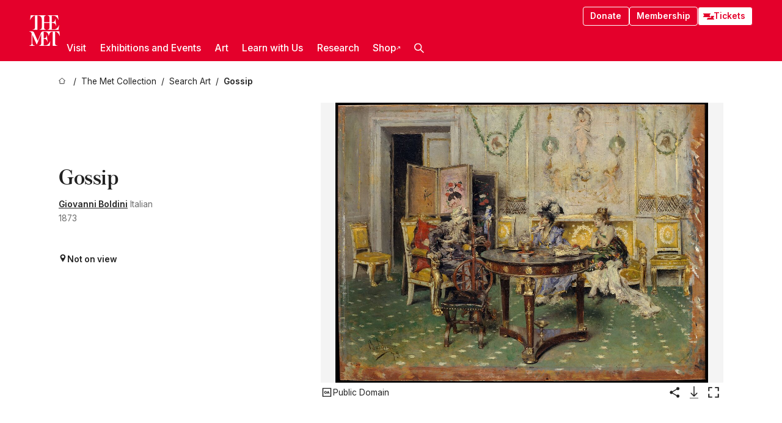

--- FILE ---
content_type: text/html; charset=utf-8
request_url: https://www.metmuseum.org/art/collection/search/435691
body_size: 37245
content:
<!DOCTYPE html><html lang="en" class="
				__variable_e798ec
				__variable_bfed6e
				__variable_968aec
				__variable_b1e441
				__variable_20add0
				__variable_2ad7ef" data-sentry-component="LocaleLayout" data-sentry-source-file="layout.tsx"><head><meta charSet="utf-8"/><meta name="viewport" content="width=device-width, initial-scale=1"/><link rel="preload" href="/_next/static/media/78dbaeca31577a23-s.p.woff2" as="font" crossorigin="" type="font/woff2"/><link rel="preload" href="/_next/static/media/84a4b0cac32cffbe-s.p.woff2" as="font" crossorigin="" type="font/woff2"/><link rel="preload" href="/_next/static/media/c4b700dcb2187787-s.p.woff2" as="font" crossorigin="" type="font/woff2"/><link rel="preload" href="/_next/static/media/e4af272ccee01ff0-s.p.woff2" as="font" crossorigin="" type="font/woff2"/><link rel="preload" as="image" href="https://collectionapi.metmuseum.org/api/collection/v1/iiif/435691/800026/main-image" fetchPriority="high"/><link rel="stylesheet" href="/_next/static/css/0b9f38a70bdddf23.css" data-precedence="next"/><link rel="stylesheet" href="/_next/static/css/7fd550e1e6b57b10.css" data-precedence="next"/><link rel="stylesheet" href="/_next/static/css/36d7a2405d6a2a7a.css" data-precedence="next"/><link rel="stylesheet" href="/_next/static/css/48ccd572681770ef.css" data-precedence="next"/><link rel="stylesheet" href="/_next/static/css/7d1007023b7756a1.css" data-precedence="next"/><link rel="stylesheet" href="/_next/static/css/5ef4417e8033aecb.css" data-precedence="next"/><link rel="stylesheet" href="/_next/static/css/523717234afce259.css" data-precedence="next"/><link rel="stylesheet" href="/_next/static/css/9c7fa0b0c3e24e16.css" data-precedence="next"/><link rel="stylesheet" href="/_next/static/css/edec8de73eaa5209.css" data-precedence="next"/><link rel="stylesheet" href="/_next/static/css/48221cf303c9b543.css" data-precedence="next"/><link rel="stylesheet" href="/_next/static/css/1b7ac11f576f87f1.css" data-precedence="next"/><link rel="preload" as="script" fetchPriority="low" href="/_next/static/chunks/webpack-6a153fc7c2ea45cc.js"/><script src="/_next/static/chunks/3c207711-b18fb694c51ab862.js" async=""></script><script src="/_next/static/chunks/6916-9b27dfdd79a480e7.js" async=""></script><script src="/_next/static/chunks/main-app-a6eacfb26b5eda26.js" async=""></script><script src="/_next/static/chunks/5520-f559b9204dddf9aa.js" async=""></script><script src="/_next/static/chunks/3096-aeacdd9aa0f18702.js" async=""></script><script src="/_next/static/chunks/5011-40e4e20f61fb33e9.js" async=""></script><script src="/_next/static/chunks/7705-e02db262df13926d.js" async=""></script><script src="/_next/static/chunks/app/%5Blocale%5D/(navigation)/layout-8931e88291ef28bd.js" async=""></script><script src="/_next/static/chunks/app/%5Blocale%5D/(navigation)/error-98b49a3a0775953b.js" async=""></script><script src="/_next/static/chunks/5557-3fa0d7504b11bac2.js" async=""></script><script src="/_next/static/chunks/6386-6f01ad75a0adad26.js" async=""></script><script src="/_next/static/chunks/1545-4c211248457bce57.js" async=""></script><script src="/_next/static/chunks/7391-05d94d83913e9a8c.js" async=""></script><script src="/_next/static/chunks/5866-5dc60a299bd25ef5.js" async=""></script><script src="/_next/static/chunks/945-a228ca5a3fc96787.js" async=""></script><script src="/_next/static/chunks/2585-7ced8e86aa8cd3de.js" async=""></script><script src="/_next/static/chunks/8321-ae52e8920011a0c3.js" async=""></script><script src="/_next/static/chunks/9416-1cf08484d0621370.js" async=""></script><script src="/_next/static/chunks/63-b6103ad915446b47.js" async=""></script><script src="/_next/static/chunks/8251-75e6823f4241ba8b.js" async=""></script><script src="/_next/static/chunks/5139-d542ede6e2d882a7.js" async=""></script><script src="/_next/static/chunks/5248-342c02892b3cc4c5.js" async=""></script><script src="/_next/static/chunks/5393-77dd7105e1ab51bf.js" async=""></script><script src="/_next/static/chunks/1962-9ec4817f55a6e1cb.js" async=""></script><script src="/_next/static/chunks/app/%5Blocale%5D/(navigation)/art/collection/search/%5BobjectID%5D/page-a5d6412793e4bab9.js" async=""></script><script src="/_next/static/chunks/app/global-error-8a16f75bb478133f.js" async=""></script><script src="/_next/static/chunks/app/%5Blocale%5D/layout-f0b6feb07c14f140.js" async=""></script><script src="/_next/static/chunks/app/%5Blocale%5D/error-713d544c9230988f.js" async=""></script><meta name="next-size-adjust" content=""/><title>Giovanni Boldini - Gossip - The Metropolitan Museum of Art</title><meta name="description" content="The Artist: Giovanni Boldini is best known for his contributions to the reform of portrait painting in the late nineteenth century. He harmonized the human figure with its surrounding space and used quick, vibrant strokes of paint to capture light, shape, movement, and expression (see Consuelo Vanderbilt, The Met &lt;a href=http://www"/><link rel="manifest" href="/manifest.webmanifest"/><meta property="og:title" content="Giovanni Boldini - Gossip - The Metropolitan Museum of Art"/><meta property="og:description" content="The Artist: Giovanni Boldini is best known for his contributions to the reform of portrait painting in the late nineteenth century. He harmonized the human figure with its surrounding space and used quick, vibrant strokes of paint to capture light, shape, movement, and expression (see Consuelo Vanderbilt, The Met &lt;a href=http://www"/><meta property="og:image" content="https://collectionapi.metmuseum.org/api/collection/v1/iiif/435691/800026/main-image"/><meta name="twitter:card" content="summary_large_image"/><meta name="twitter:title" content="Giovanni Boldini - Gossip - The Metropolitan Museum of Art"/><meta name="twitter:description" content="The Artist: Giovanni Boldini is best known for his contributions to the reform of portrait painting in the late nineteenth century. He harmonized the human figure with its surrounding space and used quick, vibrant strokes of paint to capture light, shape, movement, and expression (see Consuelo Vanderbilt, The Met &lt;a href=http://www"/><meta name="twitter:image" content="https://collectionapi.metmuseum.org/api/collection/v1/iiif/435691/800026/main-image"/><link rel="icon" href="/icon?444dbfbfa010ce64" type="image/png" sizes="256x256"/><link rel="apple-touch-icon" href="/apple-icon?caf747e317587ad6" type="image/png"/><script src="/_next/static/chunks/polyfills-42372ed130431b0a.js" noModule=""></script></head><body><div hidden=""><!--$--><!--/$--></div><button class="skip-to-main-content_skipToMainContent__tnLhe button secondary" id="skip-to-main-content-button" data-sentry-component="SkipToMainContent" data-sentry-source-file="index.jsx">Skip to main content</button><header class="global-navigation_header__IRRw8" data-lock-page="false"><div class="global-navigation_headerWrapper__HdeNn"><a title="Homepage" class="global-navigation_logoLink__XBBeM" data-sentry-element="Link" data-sentry-source-file="index.tsx" href="/"><svg xmlns="http://www.w3.org/2000/svg" width="1em" height="1em" viewBox="0 0 40 40" data-sentry-element="MetLogo" data-sentry-source-file="index.tsx"><path fill="currentColor" d="M39.74 27.009a11.6 11.6 0 0 0-.88-1.861 10 10 0 0 0-1.33-1.824 7.6 7.6 0 0 0-1.72-1.387 4 4 0 0 0-2.04-.55v15.4A3 3 0 0 0 34 38a2.65 2.65 0 0 0 .64.883 2.8 2.8 0 0 0 .95.55 3.5 3.5 0 0 0 1.17.19V40h-6.13V21.577a4.9 4.9 0 0 0-2.08.4 4.2 4.2 0 0 0-1.47 1.111 5.3 5.3 0 0 0-.94 1.709 11.5 11.5 0 0 0-.54 2.213h-.26a11.5 11.5 0 0 0-.54-2.194 5.5 5.5 0 0 0-.97-1.718 4.3 4.3 0 0 0-1.54-1.121 5.6 5.6 0 0 0-2.21-.4h-1.36V30h1.24a4 4 0 0 0 .57-.133 2.83 2.83 0 0 0 1.22-.788 3.2 3.2 0 0 0 .68-1.339 7.6 7.6 0 0 0 .21-1.909h.29L24 34.947h-.29a5.83 5.83 0 0 0-1.62-3.228A3.8 3.8 0 0 0 20.84 31h-2.12v8.43h2.19a5.15 5.15 0 0 0 2.17-.456 6.5 6.5 0 0 0 1.79-1.216 8 8 0 0 0 1.39-1.737 10.2 10.2 0 0 0 .96-2.023h.26l-.77 6H12.57v-.38a3.5 3.5 0 0 0 1.17-.19 2.8 2.8 0 0 0 .95-.55 2.5 2.5 0 0 0 .63-.893 2.1 2.1 0 0 0 .18-.987V24.5L10 38h-.5L4 25.593V36.5a4.7 4.7 0 0 0 .37 1.487 2.6 2.6 0 0 0 .64.893 2.7 2.7 0 0 0 .95.55 3.5 3.5 0 0 0 1.16.19V40H0v-.38a3.6 3.6 0 0 0 1.17-.19 2.7 2.7 0 0 0 .94-.55 2.5 2.5 0 0 0 .64-.893 3.05 3.05 0 0 0 .23-1.2V23.362A3.1 3.1 0 0 0 0 21.387v-.379h3.07a4.6 4.6 0 0 1 1.94.37 2.69 2.69 0 0 1 1.28 1.472L11 33.5l4.5-11a2.05 2.05 0 0 1 1.17-1.113 4 4 0 0 1 1.7-.379h20.94l.69 6h-.26Zm-15.93-8.017v-.38a2.17 2.17 0 0 0 2.49-2.525V10h-6.82v6.087a2.17 2.17 0 0 0 2.49 2.525v.38h-8.63v-.38a3.5 3.5 0 0 0 1.17-.189 2.8 2.8 0 0 0 .95-.551 2.6 2.6 0 0 0 .64-.892 3.05 3.05 0 0 0 .23-1.2V5.7a6.8 6.8 0 0 0-.41-2.5 4.04 4.04 0 0 0-1.15-1.644 4.6 4.6 0 0 0-1.8-.9 9.2 9.2 0 0 0-2.34-.275v18.612H4.49v-.38a3.5 3.5 0 0 0 1.17-.189 2.8 2.8 0 0 0 .95-.551 2.6 2.6 0 0 0 .64-.883 3 3 0 0 0 .23-1.206V.384a3.94 3.94 0 0 0-1.98.56 8.3 8.3 0 0 0-1.82 1.4 12 12 0 0 0-1.47 1.814 8.7 8.7 0 0 0-.94 1.851h-.26l.77-6h20.19v.38a2.217 2.217 0 0 0-2.49 2.526V9h6.82V2.906A2.22 2.22 0 0 0 23.81.38V0h13.67l.77 6h-.26a10.3 10.3 0 0 0-.96-2.022 8 8 0 0 0-1.39-1.738 6.4 6.4 0 0 0-1.8-1.215 5.15 5.15 0 0 0-2.17-.456h-2.21V9h1.32a3.84 3.84 0 0 0 1.98-.861 4.34 4.34 0 0 0 1.03-3.315h.29l1.18 9.117h-.29a5.9 5.9 0 0 0-.72-1.89A4.64 4.64 0 0 0 31.64 10h-2.18v8.423h2.95a5.15 5.15 0 0 0 2.17-.456 6.7 6.7 0 0 0 1.8-1.216 8.3 8.3 0 0 0 1.39-1.737 11.5 11.5 0 0 0 .96-2.023h.26l-.78 6h-14.4Z"></path></svg></a><div class="global-navigation_smallControls__VohT6"><a class="global-navigation_navButton__BU8Aa global-navigation_ticketLink__9VeAY" data-sentry-element="Link" data-sentry-component="TicketLink" data-sentry-source-file="index.tsx" href="https://engage.metmuseum.org/admission/?promocode=59559"><div class="global-navigation_tickets__H0byM"><svg xmlns="http://www.w3.org/2000/svg" width="1em" height="1em" fill="none" viewBox="0 0 14 8" class="global-navigation_ticket__qAYYN global-navigation_ticket1__P_Vov" data-sentry-element="TicketIcon" data-sentry-source-file="index.tsx"><mask id="ticket2_svg__a" width="15" height="9" x="-0.5" y="-0.5" fill="#000" maskUnits="userSpaceOnUse"><path fill="#fff" d="M-.5-.5h15v9h-15z"></path><path d="M13.5 2.5a1.5 1.5 0 0 0 0 3v2H.5v-2a1.5 1.5 0 1 0 0-3v-2h13z"></path></mask><path fill="currentColor" d="M13.5 2.5a1.5 1.5 0 0 0 0 3v2H.5v-2a1.5 1.5 0 1 0 0-3v-2h13z"></path><path fill="#fff" d="M13.5 2.5V3h.5v-.5zm0 3h.5V5h-.5zm0 2V8h.5v-.5zm-13 0H0V8h.5zm0-2V5H0v.5zm0-3H0V3h.5zm0-2V0H0v.5zm13 0h.5V0h-.5zm0 2V2a2 2 0 0 0-2 2h1a1 1 0 0 1 1-1zM12 4h-.5a2 2 0 0 0 2 2V5a1 1 0 0 1-1-1zm1.5 1.5H13v2h1v-2zm0 2V7H.5v1h13zm-13 0H1v-2H0v2zm0-2V6a2 2 0 0 0 2-2h-1a1 1 0 0 1-1 1zM2 4h.5a2 2 0 0 0-2-2v1a1 1 0 0 1 1 1zM.5 2.5H1v-2H0v2zm0-2V1h13V0H.5zm13 0H13v2h1v-2z" mask="url(#ticket2_svg__a)"></path></svg><svg xmlns="http://www.w3.org/2000/svg" width="1em" height="1em" fill="none" viewBox="0 0 14 8" class="global-navigation_ticket__qAYYN global-navigation_ticket2__IS2iJ" data-sentry-element="TicketIcon" data-sentry-source-file="index.tsx"><mask id="ticket2_svg__a" width="15" height="9" x="-0.5" y="-0.5" fill="#000" maskUnits="userSpaceOnUse"><path fill="#fff" d="M-.5-.5h15v9h-15z"></path><path d="M13.5 2.5a1.5 1.5 0 0 0 0 3v2H.5v-2a1.5 1.5 0 1 0 0-3v-2h13z"></path></mask><path fill="currentColor" d="M13.5 2.5a1.5 1.5 0 0 0 0 3v2H.5v-2a1.5 1.5 0 1 0 0-3v-2h13z"></path><path fill="#fff" d="M13.5 2.5V3h.5v-.5zm0 3h.5V5h-.5zm0 2V8h.5v-.5zm-13 0H0V8h.5zm0-2V5H0v.5zm0-3H0V3h.5zm0-2V0H0v.5zm13 0h.5V0h-.5zm0 2V2a2 2 0 0 0-2 2h1a1 1 0 0 1 1-1zM12 4h-.5a2 2 0 0 0 2 2V5a1 1 0 0 1-1-1zm1.5 1.5H13v2h1v-2zm0 2V7H.5v1h13zm-13 0H1v-2H0v2zm0-2V6a2 2 0 0 0 2-2h-1a1 1 0 0 1-1 1zM2 4h.5a2 2 0 0 0-2-2v1a1 1 0 0 1 1 1zM.5 2.5H1v-2H0v2zm0-2V1h13V0H.5zm13 0H13v2h1v-2z" mask="url(#ticket2_svg__a)"></path></svg></div>Tickets</a><button title="Search Button" role="button"><svg xmlns="http://www.w3.org/2000/svg" width="1em" height="1em" viewBox="0 0 16 16" class="global-navigation_icon__c_VgD" style="transform:rotate(270deg)" data-sentry-element="SearchIcon" data-sentry-source-file="index.tsx"><path fill="currentColor" d="M9.8 12.393a6.14 6.14 0 0 1-3.78-1.319L1.09 16 0 14.905l4.93-4.928a6.1 6.1 0 0 1-1.32-3.781 6.2 6.2 0 1 1 6.19 6.197m0-10.844a4.648 4.648 0 1 0 4.65 4.648A4.646 4.646 0 0 0 9.8 1.549"></path></svg></button><button role="button" title="Toggle Menu"><svg xmlns="http://www.w3.org/2000/svg" width="1em" height="1em" viewBox="0 0 20 20" class="global-navigation_icon__c_VgD global-navigation_navIcon__ddrLp"><path fill="currentColor" d="M0 20v-2h20v2zM0 9h20v2H0zm0-9h20v2H0z"></path></svg></button></div></div><div class="global-navigation_links__vbg_A "><div class="global-navigation_topLinks__E7EOx"><a class="global-navigation_navButton__BU8Aa" data-sentry-element="Link" data-sentry-source-file="index.tsx" href="https://engage.metmuseum.org/donate?promocode=60313">Donate</a><a class="global-navigation_navButton__BU8Aa" data-sentry-element="Link" data-sentry-component="MembershipLink" data-sentry-source-file="index.tsx" href="https://engage.metmuseum.org/members/membership/?promocode=60317">Membership</a><a class="global-navigation_navButton__BU8Aa global-navigation_ticketLink__9VeAY" data-sentry-element="Link" data-sentry-component="TicketLink" data-sentry-source-file="index.tsx" href="https://engage.metmuseum.org/admission/?promocode=59559"><div class="global-navigation_tickets__H0byM"><svg xmlns="http://www.w3.org/2000/svg" width="1em" height="1em" fill="none" viewBox="0 0 14 8" class="global-navigation_ticket__qAYYN global-navigation_ticket1__P_Vov" data-sentry-element="TicketIcon" data-sentry-source-file="index.tsx"><mask id="ticket2_svg__a" width="15" height="9" x="-0.5" y="-0.5" fill="#000" maskUnits="userSpaceOnUse"><path fill="#fff" d="M-.5-.5h15v9h-15z"></path><path d="M13.5 2.5a1.5 1.5 0 0 0 0 3v2H.5v-2a1.5 1.5 0 1 0 0-3v-2h13z"></path></mask><path fill="currentColor" d="M13.5 2.5a1.5 1.5 0 0 0 0 3v2H.5v-2a1.5 1.5 0 1 0 0-3v-2h13z"></path><path fill="#fff" d="M13.5 2.5V3h.5v-.5zm0 3h.5V5h-.5zm0 2V8h.5v-.5zm-13 0H0V8h.5zm0-2V5H0v.5zm0-3H0V3h.5zm0-2V0H0v.5zm13 0h.5V0h-.5zm0 2V2a2 2 0 0 0-2 2h1a1 1 0 0 1 1-1zM12 4h-.5a2 2 0 0 0 2 2V5a1 1 0 0 1-1-1zm1.5 1.5H13v2h1v-2zm0 2V7H.5v1h13zm-13 0H1v-2H0v2zm0-2V6a2 2 0 0 0 2-2h-1a1 1 0 0 1-1 1zM2 4h.5a2 2 0 0 0-2-2v1a1 1 0 0 1 1 1zM.5 2.5H1v-2H0v2zm0-2V1h13V0H.5zm13 0H13v2h1v-2z" mask="url(#ticket2_svg__a)"></path></svg><svg xmlns="http://www.w3.org/2000/svg" width="1em" height="1em" fill="none" viewBox="0 0 14 8" class="global-navigation_ticket__qAYYN global-navigation_ticket2__IS2iJ" data-sentry-element="TicketIcon" data-sentry-source-file="index.tsx"><mask id="ticket2_svg__a" width="15" height="9" x="-0.5" y="-0.5" fill="#000" maskUnits="userSpaceOnUse"><path fill="#fff" d="M-.5-.5h15v9h-15z"></path><path d="M13.5 2.5a1.5 1.5 0 0 0 0 3v2H.5v-2a1.5 1.5 0 1 0 0-3v-2h13z"></path></mask><path fill="currentColor" d="M13.5 2.5a1.5 1.5 0 0 0 0 3v2H.5v-2a1.5 1.5 0 1 0 0-3v-2h13z"></path><path fill="#fff" d="M13.5 2.5V3h.5v-.5zm0 3h.5V5h-.5zm0 2V8h.5v-.5zm-13 0H0V8h.5zm0-2V5H0v.5zm0-3H0V3h.5zm0-2V0H0v.5zm13 0h.5V0h-.5zm0 2V2a2 2 0 0 0-2 2h1a1 1 0 0 1 1-1zM12 4h-.5a2 2 0 0 0 2 2V5a1 1 0 0 1-1-1zm1.5 1.5H13v2h1v-2zm0 2V7H.5v1h13zm-13 0H1v-2H0v2zm0-2V6a2 2 0 0 0 2-2h-1a1 1 0 0 1-1 1zM2 4h.5a2 2 0 0 0-2-2v1a1 1 0 0 1 1 1zM.5 2.5H1v-2H0v2zm0-2V1h13V0H.5zm13 0H13v2h1v-2z" mask="url(#ticket2_svg__a)"></path></svg></div>Tickets</a></div><nav class="global-navigation_navLinks__fTjsN"><ul class="global-navigation_topLevelLinks__dM0fN"><li class="nav-item_navItem__tZNvf " data-nav-item="true" data-open="false"><button class="nav-item_innerText__pWlnO" data-nav-id="Visit">Visit<span class="nav-item_icon__evAIq"><svg xmlns="http://www.w3.org/2000/svg" width="1em" height="1em" fill="none" viewBox="0 0 48 48"><path fill="currentColor" d="m39.23 13.132 2.913 2.802-18.011 18.923-18-18.92 2.866-2.77 15.134 16.162z"></path></svg></span></button></li><li class="nav-item_navItem__tZNvf " data-nav-item="true" data-open="false"><button class="nav-item_innerText__pWlnO" data-nav-id="Exhibitions and Events">Exhibitions and Events<span class="nav-item_icon__evAIq"><svg xmlns="http://www.w3.org/2000/svg" width="1em" height="1em" fill="none" viewBox="0 0 48 48"><path fill="currentColor" d="m39.23 13.132 2.913 2.802-18.011 18.923-18-18.92 2.866-2.77 15.134 16.162z"></path></svg></span></button></li><li class="nav-item_navItem__tZNvf " data-nav-item="true" data-open="false"><button class="nav-item_innerText__pWlnO" data-nav-id="Art">Art<span class="nav-item_icon__evAIq"><svg xmlns="http://www.w3.org/2000/svg" width="1em" height="1em" fill="none" viewBox="0 0 48 48"><path fill="currentColor" d="m39.23 13.132 2.913 2.802-18.011 18.923-18-18.92 2.866-2.77 15.134 16.162z"></path></svg></span></button></li><li class="nav-item_navItem__tZNvf " data-nav-item="true" data-open="false"><button class="nav-item_innerText__pWlnO" data-nav-id="Learn with Us">Learn with Us<span class="nav-item_icon__evAIq"><svg xmlns="http://www.w3.org/2000/svg" width="1em" height="1em" fill="none" viewBox="0 0 48 48"><path fill="currentColor" d="m39.23 13.132 2.913 2.802-18.011 18.923-18-18.92 2.866-2.77 15.134 16.162z"></path></svg></span></button></li><li class="nav-item_navItem__tZNvf " data-nav-item="true" data-open="false"><button class="nav-item_innerText__pWlnO" data-nav-id="Research">Research<span class="nav-item_icon__evAIq"><svg xmlns="http://www.w3.org/2000/svg" width="1em" height="1em" fill="none" viewBox="0 0 48 48"><path fill="currentColor" d="m39.23 13.132 2.913 2.802-18.011 18.923-18-18.92 2.866-2.77 15.134 16.162z"></path></svg></span></button></li><li class="nav-item_navItem__tZNvf undefined"><a target="_blank" rel="noopener noreferrer" class="nav-item_innerText__pWlnO" data-nav-id="Shop" href="https://store.metmuseum.org/?utm_source=mainmuseum&amp;utm_medium=metmuseum.org&amp;utm_campaign=topnav-static">Shop<svg xmlns="http://www.w3.org/2000/svg" width="1em" height="1em" fill="none" viewBox="0 0 48 48" class="nav-item_externalIcon__JI1JB"><path fill="currentColor" fill-rule="evenodd" d="M41.993 9.717v20.96h-5.287V15.661L9.744 41.5 6 37.912l26.962-25.838H17.293V7h24.7c.01 0 .007.958.003 1.761l-.002.603a2.4 2.4 0 0 1 0 .353" clip-rule="evenodd"></path></svg></a></li><li class="global-navigation_searchItem__hFDIS" data-sentry-component="SearchItem" data-sentry-source-file="index.tsx"><button class="global-navigation_searchButton__nC3QK" role="button" title="Open the search box"><svg xmlns="http://www.w3.org/2000/svg" width="1em" height="1em" viewBox="0 0 16 16" class="icon" style="transform:rotate(270deg)" data-sentry-element="SearchIcon" data-sentry-source-file="index.tsx"><path fill="currentColor" d="M9.8 12.393a6.14 6.14 0 0 1-3.78-1.319L1.09 16 0 14.905l4.93-4.928a6.1 6.1 0 0 1-1.32-3.781 6.2 6.2 0 1 1 6.19 6.197m0-10.844a4.648 4.648 0 1 0 4.65 4.648A4.646 4.646 0 0 0 9.8 1.549"></path></svg></button></li></ul><div class="global-navigation_mobileOnly__QK25I"><a class="global-navigation_navButton__BU8Aa global-navigation_ticketLink__9VeAY" data-sentry-element="Link" data-sentry-component="TicketLink" data-sentry-source-file="index.tsx" href="https://engage.metmuseum.org/admission/?promocode=59559"><div class="global-navigation_tickets__H0byM"><svg xmlns="http://www.w3.org/2000/svg" width="1em" height="1em" fill="none" viewBox="0 0 14 8" class="global-navigation_ticket__qAYYN global-navigation_ticket1__P_Vov" data-sentry-element="TicketIcon" data-sentry-source-file="index.tsx"><mask id="ticket2_svg__a" width="15" height="9" x="-0.5" y="-0.5" fill="#000" maskUnits="userSpaceOnUse"><path fill="#fff" d="M-.5-.5h15v9h-15z"></path><path d="M13.5 2.5a1.5 1.5 0 0 0 0 3v2H.5v-2a1.5 1.5 0 1 0 0-3v-2h13z"></path></mask><path fill="currentColor" d="M13.5 2.5a1.5 1.5 0 0 0 0 3v2H.5v-2a1.5 1.5 0 1 0 0-3v-2h13z"></path><path fill="#fff" d="M13.5 2.5V3h.5v-.5zm0 3h.5V5h-.5zm0 2V8h.5v-.5zm-13 0H0V8h.5zm0-2V5H0v.5zm0-3H0V3h.5zm0-2V0H0v.5zm13 0h.5V0h-.5zm0 2V2a2 2 0 0 0-2 2h1a1 1 0 0 1 1-1zM12 4h-.5a2 2 0 0 0 2 2V5a1 1 0 0 1-1-1zm1.5 1.5H13v2h1v-2zm0 2V7H.5v1h13zm-13 0H1v-2H0v2zm0-2V6a2 2 0 0 0 2-2h-1a1 1 0 0 1-1 1zM2 4h.5a2 2 0 0 0-2-2v1a1 1 0 0 1 1 1zM.5 2.5H1v-2H0v2zm0-2V1h13V0H.5zm13 0H13v2h1v-2z" mask="url(#ticket2_svg__a)"></path></svg><svg xmlns="http://www.w3.org/2000/svg" width="1em" height="1em" fill="none" viewBox="0 0 14 8" class="global-navigation_ticket__qAYYN global-navigation_ticket2__IS2iJ" data-sentry-element="TicketIcon" data-sentry-source-file="index.tsx"><mask id="ticket2_svg__a" width="15" height="9" x="-0.5" y="-0.5" fill="#000" maskUnits="userSpaceOnUse"><path fill="#fff" d="M-.5-.5h15v9h-15z"></path><path d="M13.5 2.5a1.5 1.5 0 0 0 0 3v2H.5v-2a1.5 1.5 0 1 0 0-3v-2h13z"></path></mask><path fill="currentColor" d="M13.5 2.5a1.5 1.5 0 0 0 0 3v2H.5v-2a1.5 1.5 0 1 0 0-3v-2h13z"></path><path fill="#fff" d="M13.5 2.5V3h.5v-.5zm0 3h.5V5h-.5zm0 2V8h.5v-.5zm-13 0H0V8h.5zm0-2V5H0v.5zm0-3H0V3h.5zm0-2V0H0v.5zm13 0h.5V0h-.5zm0 2V2a2 2 0 0 0-2 2h1a1 1 0 0 1 1-1zM12 4h-.5a2 2 0 0 0 2 2V5a1 1 0 0 1-1-1zm1.5 1.5H13v2h1v-2zm0 2V7H.5v1h13zm-13 0H1v-2H0v2zm0-2V6a2 2 0 0 0 2-2h-1a1 1 0 0 1-1 1zM2 4h.5a2 2 0 0 0-2-2v1a1 1 0 0 1 1 1zM.5 2.5H1v-2H0v2zm0-2V1h13V0H.5zm13 0H13v2h1v-2z" mask="url(#ticket2_svg__a)"></path></svg></div>Tickets</a><a class="global-navigation_navButton__BU8Aa" data-sentry-element="Link" data-sentry-component="MembershipLink" data-sentry-source-file="index.tsx" href="https://engage.metmuseum.org/members/membership/?promocode=60317">Membership</a></div></nav></div></header><main data-sentry-component="CollectionObjectDetailPage" data-sentry-source-file="page.tsx"><script type="application/json" id="analytics">{"objectID":435691,"hasImages":true,"hasOASCImage":true,"hasAudio":false,"hasEssays":false,"hasArticles":false,"hasPublications":true}</script><div style="display:flex;flex-direction:row;flex-wrap:nowrap;gap:var(--spacing-xxs);justify-content:space-between;align-items:center" data-sentry-element="Element" data-sentry-source-file="index.jsx" data-sentry-component="FlexContainer"><nav class="breadcrumbs_breadcrumbs__p9HFN" aria-label="breadcrumbs" data-sentry-component="Breadcrumbs" data-sentry-source-file="index.tsx"><span class="breadcrumbs_linkWrapper__xepu_"><a aria-label="home" class="breadcrumbs_link__AxWe_" data-sentry-element="Link" data-sentry-source-file="index.tsx" href="/"><svg xmlns="http://www.w3.org/2000/svg" width="1em" height="1em" fill="none" viewBox="0 0 12 12" class="breadcrumbs_svg__HHQCV" data-sentry-element="HomeIcon" data-sentry-source-file="index.tsx"><path stroke="currentColor" d="M6.154.89a.235.235 0 0 0-.307 0L.754 5.25c-.173.147-.071.435.153.435h1.256v4.68c0 .136.107.246.24.246h7.194c.133 0 .24-.11.24-.246v-4.68h1.256c.224 0 .326-.288.154-.435z"></path></svg></a></span><span class="breadcrumbs_linkWrapper__xepu_"><a title="The Met Collection" aria-label="The Met Collection" class="breadcrumbs_link__AxWe_" href="/art/collection"><span data-sentry-element="Markdown" data-sentry-component="MarkdownParser" data-sentry-source-file="index.jsx">The Met Collection</span></a></span><span class="breadcrumbs_linkWrapper__xepu_"><a title="Search Art" aria-label="Search Art" class="breadcrumbs_link__AxWe_" href="/art/collection/search"><span data-sentry-element="Markdown" data-sentry-component="MarkdownParser" data-sentry-source-file="index.jsx">Search Art</span></a></span><span class="breadcrumbs_lastItem__awDMN"><span class="breadcrumbs_truncatedSegment__Z3us6" title="Gossip"><span data-sentry-element="Markdown" data-sentry-component="MarkdownParser" data-sentry-source-file="index.jsx">Gossip</span></span></span></nav></div><section><section class="object-page-top_wrapper__tqyHQ" data-sentry-component="ObjectPageTop" data-sentry-source-file="index.tsx"><main class="object-page-top_main__VSO7i"><section class="object-overview_objectOverview__O4zWQ" data-sentry-component="ObjectOverview" data-sentry-source-file="index.tsx"><h1 class="undefined object-overview_title__f2ysJ"><div data-sentry-element="SafeHtml" data-sentry-source-file="index.tsx">Gossip</div></h1><div class="object-overview_metaWrapper__3yPhf"><div data-sentry-component="ArtistLink" data-sentry-source-file="index.tsx"><a data-sentry-element="Link" data-sentry-source-file="index.tsx" href="/art/collection/search?q=Giovanni+Boldini&amp;searchField=ArtistCulture">Giovanni Boldini</a> Italian</div><div>1873</div><div class="object-overview_onViewWrapper__uMujk"><svg xmlns="http://www.w3.org/2000/svg" width="1em" height="1em" fill="none" viewBox="0 0 16 25" data-sentry-element="LocationIcon" data-sentry-source-file="index.tsx"><path fill="currentColor" fill-rule="evenodd" d="M7.765 11.822c-2.254 0-4.08-1.81-4.08-4.042s1.826-4.042 4.08-4.042 4.08 1.81 4.08 4.042c0 2.233-1.827 4.042-4.08 4.042M7.55.242C2.5.242-2.285 6.078 1.18 12.4c5.562 10.154 6.574 11.842 6.574 11.842s4.712-8.106 6.658-11.858C17.732 5.99 13.124.242 7.55.242" clip-rule="evenodd"></path></svg><span>Not on view<!-- --> <a class="object-overview_onViewLink__hnR41" data-sentry-element="Link" data-sentry-source-file="index.tsx" href=""></a></span></div></div><div class="holding-type-badges_badges__r5YiA  " data-sentry-component="HoldingTypeBadges" data-sentry-source-file="index.tsx"></div><div class="object-overview_label__mEVbw"><div data-sentry-component="ReadMoreWrapper" data-sentry-source-file="index.tsx"><div style="--max-wrapper-height:350px" class="
					read-more-wrapper_wrapper__qmIh8
					
					read-more-wrapper_hasOverFlow__JrJyo" data-testid="read-more-content"><div><div data-sentry-element="SafeHtml" data-sentry-source-file="index.tsx"></div></div></div></div></div></section></main><aside class="object-page-top_aside___Zzjr"><div class="image-viewer_wrapper__XTgZf" data-sentry-component="CollectionImageViewer" data-sentry-source-file="index.tsx"><section class="image-viewer_imageAndControls___8VQ9"><div class="image-viewer_imageAndRightsContainer__zEKsj"><figure itemType="http://schema.org/ImageObject" class="image-viewer_figure__qI5d7"><img fetchPriority="high" loading="eager" role="button" alt="Gossip, Giovanni Boldini (Italian, Ferrara 1842–1931 Paris), Oil on wood" class="image-viewer_featuredImage__2hq6c image-viewer_isButton__PgPZ6" src="https://collectionapi.metmuseum.org/api/collection/v1/iiif/435691/800026/main-image" itemProp="contentUrl" data-sentry-component="FeaturedImage" data-sentry-source-file="index.tsx"/></figure><div class="image-viewer_featuredImageMeta__xKPaT"><div class="image-viewer_featuredImageAccess__B8Gll"></div></div><div class="image-buttons_container__RIiKw" data-sentry-component="ImageButtons" data-sentry-source-file="index.tsx"><span class="image-buttons_oaWrapper__y1co5"><div data-sentry-component="ToolTip" data-sentry-source-file="index.tsx"><span class="tooltip_button__CFl3_"><button class="icon-button_button__FYqNC icon-button_small__m7iyV icon-button_lightMode__BNguL open-access-info_button__ccZog" type="button" data-sentry-element="IconButton" data-sentry-source-file="index.tsx" data-sentry-component="IconButton"><svg xmlns="http://www.w3.org/2000/svg" width="1em" height="1em" fill="none" viewBox="0 0 24 25"><path fill="currentColor" d="M9.284 15.115c-1.534 0-2.6-1.166-2.6-2.75 0-1.6 1.066-2.75 2.6-2.75 1.55 0 2.616 1.15 2.616 2.75 0 1.584-1.066 2.75-2.616 2.75m0-4.283c-.717 0-1.2.617-1.2 1.533 0 .917.483 1.534 1.2 1.534.716 0 1.216-.617 1.216-1.534 0-.933-.483-1.533-1.216-1.533M15.317 9.699l2.034 5.333h-1.417l-.383-1.033h-1.934l-.367 1.033h-1.383L13.9 9.699zm-1.283 3.15h1.1l-.55-1.5z"></path><path fill="currentColor" d="M19.333 5.067v14.666H4.667V5.067zM21 3.4H3v18h18z"></path></svg><span>Public Domain</span></button></span></div></span><div data-sentry-component="ToolTip" data-sentry-source-file="index.tsx"><span class="tooltip_button__CFl3_"><button class="icon-button_button__FYqNC icon-button_small__m7iyV icon-button_lightMode__BNguL" type="button" data-sentry-element="IconButton" data-sentry-source-file="index.tsx" data-sentry-component="IconButton"><svg xmlns="http://www.w3.org/2000/svg" width="1em" height="1em" fill="none" viewBox="0 0 24 25"><path fill="currentColor" fill-rule="evenodd" d="M20.5 6.025a2.625 2.625 0 0 1-4.508 1.83l-6.814 3.933a2.63 2.63 0 0 1-.04 1.376l6.75 3.897a2.625 2.625 0 1 1-.616 1.375l-6.964-4.02a2.625 2.625 0 1 1 .119-3.924l6.87-3.968a2.625 2.625 0 1 1 5.203-.5" clip-rule="evenodd"></path></svg><span class="screen-reader-only_text__226tQ" data-sentry-element="Element" data-sentry-component="ScreenReaderOnly" data-sentry-source-file="index.tsx">Share</span></button></span></div><button class="icon-button_button__FYqNC icon-button_small__m7iyV icon-button_lightMode__BNguL" type="button" data-sentry-component="IconButton" data-sentry-source-file="index.tsx"><svg xmlns="http://www.w3.org/2000/svg" width="1em" height="1em" fill="none" viewBox="0 0 48 48"><path fill="currentColor" d="M22.94 37.06a1.5 1.5 0 0 0 2.12 0l9.547-9.545a1.5 1.5 0 1 0-2.122-2.122L24 33.88l-8.485-8.486a1.5 1.5 0 1 0-2.122 2.122zM22.5 4v32h3V4z"></path><path stroke="currentColor" stroke-width="1.5" d="M10 42.5h28"></path></svg><span class="screen-reader-only_text__226tQ" data-sentry-element="Element" data-sentry-component="ScreenReaderOnly" data-sentry-source-file="index.tsx">Download Image</span></button><button class="icon-button_button__FYqNC icon-button_small__m7iyV icon-button_lightMode__BNguL" type="button" data-sentry-component="IconButton" data-sentry-source-file="index.tsx"><svg xmlns="http://www.w3.org/2000/svg" width="1em" height="1em" fill="none" viewBox="0 0 24 25"><path fill="currentcolor" fill-rule="evenodd" d="M4.895 5.295h4.737V3.4H3v6.632h1.895zM14.368 3.4v1.895h4.737v4.737H21V3.4zM9.632 19.506V21.4H3V14.77h1.895v4.737zm9.473 0h-4.737V21.4H21V14.77h-1.895z" clip-rule="evenodd"></path></svg><span class="screen-reader-only_text__226tQ" data-sentry-element="Element" data-sentry-component="ScreenReaderOnly" data-sentry-source-file="index.tsx">Enlarge Image</span></button></div></div></section></div></aside></section></section><section class="page-section_wrapper__mFtQK" data-sentry-element="PageSection" data-sentry-source-file="index.tsx" data-sentry-component="PageSection"><section class="obect-page-tab-wrapper_wrapper__jWmbM" id="artwork-details" data-sentry-component="ObjectPageTabWrapper" data-sentry-source-file="index.tsx"><h2 class="obect-page-tab-wrapper_title__jVz0C">Artwork Details</h2><div class="tab-drawer_wrapper__Go80z tab-drawer_vertical__kr6XW" data-sentry-component="TabDrawers" data-sentry-source-file="index.tsx"><div class="tabs_wrapper__xVpUT tabs_vertical__PtR7f" data-sentry-component="Tabs" data-sentry-source-file="index.jsx"><fieldset class="tabs_fieldset__NRtDM"><legend data-sentry-element="Element" data-sentry-source-file="index.tsx" class="screen-reader-only_text__226tQ" data-sentry-component="ScreenReaderOnly">Object Information</legend><div class="tabs_tab__shByP"><input type="radio" id="Overview-tab-id" class="tabs_input__mwg3g" name="object-tabs" checked="" value="Overview"/><label for="Overview-tab-id" class="tabs_label__YG6gQ tabs_small__4mOy2"><div class="tabs_tabText__tixoU">Overview</div></label></div><div class="tabs_tab__shByP"><input type="radio" id="Catalogue Entry-tab-id" class="tabs_input__mwg3g" name="object-tabs" value="Catalogue Entry"/><label for="Catalogue Entry-tab-id" class="tabs_label__YG6gQ tabs_small__4mOy2"><div class="tabs_tabText__tixoU">Catalogue Entry</div></label></div><div class="tabs_tab__shByP"><input type="radio" id="Signatures, Inscriptions, and Markings-tab-id" class="tabs_input__mwg3g" name="object-tabs" value="Signatures, Inscriptions, and Markings"/><label for="Signatures, Inscriptions, and Markings-tab-id" class="tabs_label__YG6gQ tabs_small__4mOy2"><div class="tabs_tabText__tixoU">Signatures, Inscriptions, and Markings</div></label></div><div class="tabs_tab__shByP"><input type="radio" id="Provenance-tab-id" class="tabs_input__mwg3g" name="object-tabs" value="Provenance"/><label for="Provenance-tab-id" class="tabs_label__YG6gQ tabs_small__4mOy2"><div class="tabs_tabText__tixoU">Provenance</div></label></div><div class="tabs_tab__shByP"><input type="radio" id="Exhibition History-tab-id" class="tabs_input__mwg3g" name="object-tabs" value="Exhibition History"/><label for="Exhibition History-tab-id" class="tabs_label__YG6gQ tabs_small__4mOy2"><div class="tabs_tabText__tixoU">Exhibition History</div></label></div><div class="tabs_tab__shByP"><input type="radio" id="References-tab-id" class="tabs_input__mwg3g" name="object-tabs" value="References"/><label for="References-tab-id" class="tabs_label__YG6gQ tabs_small__4mOy2"><div class="tabs_tabText__tixoU">References</div></label></div></fieldset></div><div class="tab-drawer_bodyWrapper__qg8iy tab-drawer_divider__uAZwv"><ul class="tombstone_tombstone__acUt4" data-sentry-component="Tombstone" data-sentry-source-file="index.tsx"><li><strong class="tombstone_label__MXGQv">Title:</strong> <span>Gossip</span></li><li><strong class="tombstone_label__MXGQv">Artist:</strong> <span>Giovanni Boldini (Italian, Ferrara 1842–1931 Paris)<br /></span></li><li><strong class="tombstone_label__MXGQv">Date:</strong> <span>1873</span></li><li><strong class="tombstone_label__MXGQv">Medium:</strong> <span>Oil on wood</span></li><li><strong class="tombstone_label__MXGQv">Dimensions:</strong> <span>7 x 9 1/2 in. (17.8 x 24.1 cm)</span></li><li><strong class="tombstone_label__MXGQv">Classification:</strong> <span>Paintings</span></li><li><strong class="tombstone_label__MXGQv">Credit Line:</strong> <span>Catharine Lorillard Wolfe Collection, Bequest of Catharine Lorillard Wolfe, 1887</span></li><li><strong class="tombstone_label__MXGQv">Object Number:</strong> <span>87.15.81</span></li><li><strong class="tombstone_label__MXGQv">Curatorial Department:</strong> <a href="/departments/european-paintings-1250-1800">European Paintings</a></li></ul></div></div></section></section><section class="grey-background_container__UPe5z" data-sentry-component="GreyBackground" data-sentry-source-file="index.tsx"><section id="more-artwork" class="page-section_wrapper__mFtQK" data-sentry-component="PageSection" data-sentry-source-file="index.tsx"><div class="component-header_wrapper__kS6_W component-header_clampedWidth__0VK73" data-sentry-component="ComponentHeader" data-sentry-source-file="index.tsx"><div class="component-header_titleAndLinkWrapper__mDA0q"><div><h2 class="component-header_title__n0SA_"><span data-sentry-element="Markdown" data-sentry-component="MarkdownParser" data-sentry-source-file="index.jsx">More Artwork</span></h2></div></div><p class="component-header_description__yxN6Q"></p></div><div class="tab-drawer_wrapper__Go80z " data-sentry-component="TabDrawers" data-sentry-source-file="index.tsx"><div class="tabs_wrapper__xVpUT" data-sentry-component="Tabs" data-sentry-source-file="index.jsx"><fieldset class="tabs_fieldset__NRtDM"><legend data-sentry-element="Element" data-sentry-source-file="index.tsx" class="screen-reader-only_text__226tQ" data-sentry-component="ScreenReaderOnly">More Artwork</legend><div class="tabs_tab__shByP"><input type="radio" id="Related-tab-id" class="tabs_input__mwg3g" name="related-artworks" checked="" value="Related"/><label for="Related-tab-id" class="tabs_label__YG6gQ tabs_small__4mOy2"><div class="tabs_tabText__tixoU">Related</div></label></div><div class="tabs_tab__shByP"><input type="radio" id="By Giovanni Boldini-tab-id" class="tabs_input__mwg3g" name="related-artworks" value="By Giovanni Boldini"/><label for="By Giovanni Boldini-tab-id" class="tabs_label__YG6gQ tabs_small__4mOy2"><div class="tabs_tabText__tixoU">By Giovanni Boldini</div></label></div><div class="tabs_tab__shByP"><input type="radio" id="In the same medium-tab-id" class="tabs_input__mwg3g" name="related-artworks" value="In the same medium"/><label for="In the same medium-tab-id" class="tabs_label__YG6gQ tabs_small__4mOy2"><div class="tabs_tabText__tixoU">In the same medium</div></label></div><div class="tabs_tab__shByP"><input type="radio" id="From the same time and place-tab-id" class="tabs_input__mwg3g" name="related-artworks" value="From the same time and place"/><label for="From the same time and place-tab-id" class="tabs_label__YG6gQ tabs_small__4mOy2"><div class="tabs_tabText__tixoU">From the same time and place</div></label></div></fieldset></div><div class="related-artwork_tabWrapper__2wCih "><div class="shelf_wrapper__ZzHm8" data-sentry-component="Shelf" data-sentry-source-file="index.tsx"><div class="shelf_accessibilityMessage__9rNf1"><div>A slider containing <!-- -->5<!-- --> items.<br/>Press the down key to skip to the last item.</div></div><div class="shelf_slider__c2o5b"><figure class="collection-object_collectionObject__Bs7VE collection-object" data-accession-number="33.40.62" data-sentry-component="BaseCollectionObject" data-sentry-source-file="index.tsx"><div class="collection-object_imageWrapper__0Pool"><a class="redundant-link_redundantlink__b5TFR" aria-hidden="true" tabindex="-1" data-sentry-element="GTMLink" data-sentry-source-file="index.jsx" data-sentry-component="RedundantLink" href="/art/collection/search/338239"></a><img loading="lazy" class="collection-object_image__snLsj collection-object_gridView__XyXz6" src="https://collectionapi.metmuseum.org/api/collection/v1/iiif/338239/preview"/></div><div class="holding-type-badges_badges__r5YiA holding-type-badges_small___t53B " data-sentry-component="HoldingTypeBadges" data-sentry-source-file="index.tsx"></div><figcaption class="collection-object_caption__lALJ0" data-sentry-element="figcaption" data-sentry-source-file="index.tsx"><div class="collection-object_title__0XG31"><a class="collection-object_link__DaCC0" title="Portrait of Edward G. Kennedy (1849-1932)" data-sentry-element="Link" data-sentry-source-file="index.tsx" href="/art/collection/search/338239"><span data-sentry-element="Markdown" data-sentry-component="LegacyOrMarkdownParser" data-sentry-source-file="index.tsx">Portrait of Edward G. Kennedy (1849-1932)</span></a></div><div class="collection-object_body__8q6dM"><div class="collection-object_culture__BaSXn"><div>Giovanni Boldini (Italian, Ferrara 1842–1931 Paris)</div></div><div>1842–1931</div></div></figcaption></figure><figure class="collection-object_collectionObject__Bs7VE collection-object" data-accession-number="17.3.3584-" data-sentry-component="BaseCollectionObject" data-sentry-source-file="index.tsx"><div class="collection-object_imageWrapper__0Pool"><a class="redundant-link_redundantlink__b5TFR" aria-hidden="true" tabindex="-1" data-sentry-element="GTMLink" data-sentry-source-file="index.jsx" data-sentry-component="RedundantLink" href="/art/collection/search/396523"></a><img loading="lazy" class="collection-object_image__snLsj collection-object_gridView__XyXz6" src="https://collectionapi.metmuseum.org/api/collection/v1/iiif/396523/preview"/></div><div class="holding-type-badges_badges__r5YiA holding-type-badges_small___t53B " data-sentry-component="HoldingTypeBadges" data-sentry-source-file="index.tsx"></div><figcaption class="collection-object_caption__lALJ0" data-sentry-element="figcaption" data-sentry-source-file="index.tsx"><div class="collection-object_title__0XG31"><a class="collection-object_link__DaCC0" title="Whistler Asleep" data-sentry-element="Link" data-sentry-source-file="index.tsx" href="/art/collection/search/396523"><span data-sentry-element="Markdown" data-sentry-component="LegacyOrMarkdownParser" data-sentry-source-file="index.tsx">Whistler Asleep</span></a></div><div class="collection-object_body__8q6dM"><div class="collection-object_culture__BaSXn"><div>Giovanni Boldini (Italian, Ferrara 1842–1931 Paris)</div></div><div>1897</div></div></figcaption></figure><figure class="collection-object_collectionObject__Bs7VE collection-object" data-accession-number="17.3.3584" data-sentry-component="BaseCollectionObject" data-sentry-source-file="index.tsx"><div class="collection-object_imageWrapper__0Pool"><a class="redundant-link_redundantlink__b5TFR" aria-hidden="true" tabindex="-1" data-sentry-element="GTMLink" data-sentry-source-file="index.jsx" data-sentry-component="RedundantLink" href="/art/collection/search/917174"></a><img loading="lazy" class="collection-object_image__snLsj collection-object_gridView__XyXz6" src="https://collectionapi.metmuseum.org/api/collection/v1/iiif/917174/preview"/></div><div class="holding-type-badges_badges__r5YiA holding-type-badges_small___t53B " data-sentry-component="HoldingTypeBadges" data-sentry-source-file="index.tsx"></div><figcaption class="collection-object_caption__lALJ0" data-sentry-element="figcaption" data-sentry-source-file="index.tsx"><div class="collection-object_title__0XG31"><a class="collection-object_link__DaCC0" title="Whistler Asleep" data-sentry-element="Link" data-sentry-source-file="index.tsx" href="/art/collection/search/917174"><span data-sentry-element="Markdown" data-sentry-component="LegacyOrMarkdownParser" data-sentry-source-file="index.tsx">Whistler Asleep</span></a></div><div class="collection-object_body__8q6dM"><div class="collection-object_culture__BaSXn"><div>Giovanni Boldini (Italian, Ferrara 1842–1931 Paris)</div></div><div>1897</div></div></figcaption></figure><figure class="collection-object_collectionObject__Bs7VE collection-object" data-accession-number="1985.1161.26" data-sentry-component="BaseCollectionObject" data-sentry-source-file="index.tsx"><div class="collection-object_imageWrapper__0Pool"><a class="redundant-link_redundantlink__b5TFR" aria-hidden="true" tabindex="-1" data-sentry-element="GTMLink" data-sentry-source-file="index.jsx" data-sentry-component="RedundantLink" href="/art/collection/search/917175"></a><img loading="lazy" class="collection-object_image__snLsj collection-object_gridView__XyXz6" src="https://collectionapi.metmuseum.org/api/collection/v1/iiif/917175/preview"/></div><div class="holding-type-badges_badges__r5YiA holding-type-badges_small___t53B " data-sentry-component="HoldingTypeBadges" data-sentry-source-file="index.tsx"></div><figcaption class="collection-object_caption__lALJ0" data-sentry-element="figcaption" data-sentry-source-file="index.tsx"><div class="collection-object_title__0XG31"><a class="collection-object_link__DaCC0" title="Whistler Asleep" data-sentry-element="Link" data-sentry-source-file="index.tsx" href="/art/collection/search/917175"><span data-sentry-element="Markdown" data-sentry-component="LegacyOrMarkdownParser" data-sentry-source-file="index.tsx">Whistler Asleep</span></a></div><div class="collection-object_body__8q6dM"><div class="collection-object_culture__BaSXn"><div>Giovanni Boldini (Italian, Ferrara 1842–1931 Paris)</div></div><div>1897</div></div></figcaption></figure><figure class="collection-object_collectionObject__Bs7VE collection-object" data-accession-number="1985.1161.25" data-sentry-component="BaseCollectionObject" data-sentry-source-file="index.tsx"><div class="collection-object_imageWrapper__0Pool"><a class="redundant-link_redundantlink__b5TFR" aria-hidden="true" tabindex="-1" data-sentry-element="GTMLink" data-sentry-source-file="index.jsx" data-sentry-component="RedundantLink" href="/art/collection/search/917173"></a><img loading="lazy" class="collection-object_image__snLsj collection-object_gridView__XyXz6" src="https://collectionapi.metmuseum.org/api/collection/v1/iiif/917173/preview"/></div><div class="holding-type-badges_badges__r5YiA holding-type-badges_small___t53B " data-sentry-component="HoldingTypeBadges" data-sentry-source-file="index.tsx"></div><figcaption class="collection-object_caption__lALJ0" data-sentry-element="figcaption" data-sentry-source-file="index.tsx"><div class="collection-object_title__0XG31"><a class="collection-object_link__DaCC0" title="Whistler Asleep" data-sentry-element="Link" data-sentry-source-file="index.tsx" href="/art/collection/search/917173"><span data-sentry-element="Markdown" data-sentry-component="LegacyOrMarkdownParser" data-sentry-source-file="index.tsx">Whistler Asleep</span></a></div><div class="collection-object_body__8q6dM"><div class="collection-object_culture__BaSXn"><div>Giovanni Boldini (Italian, Ferrara 1842–1931 Paris)</div></div><div>1897</div></div></figcaption></figure></div></div></div></div></section><section id="related-content" class="page-section_clampedWidthWrapper__kBLdL" data-sentry-element="PageSection" data-sentry-component="PageSection" data-sentry-source-file="index.tsx"><div class="component-header_wrapper__kS6_W" data-sentry-component="ComponentHeader" data-sentry-source-file="index.tsx"><div class="component-header_titleAndLinkWrapper__mDA0q"><div><h2 class="component-header_title__n0SA_"><span data-sentry-element="Markdown" data-sentry-component="MarkdownParser" data-sentry-source-file="index.jsx">Related Content</span></h2></div></div><p class="component-header_description__yxN6Q"></p></div><div class="object-related-media_container__A8o56"><div class="object-related-media_column__bt77b"><h3>Publications</h3><p>Books, guides, and catalogues published by The Met.</p><ul class="object-related-media_list__yUa9n"><li class="related-card_card__CkaLX" data-sentry-component="RelatedMediaListItem" data-sentry-source-file="index.tsx"><div class="related-card_imageWrapper__IrzW5"><div class="image_imageWrapper__NwEcQ" style="--image-height:100%" data-sentry-component="PublicationCardImage" data-sentry-source-file="index.tsx"><img alt="European Paintings in The Metropolitan Museum of Art by Artists Born before 1865: A Summary Catalogue" data-loading="true" data-sentry-element="Image" data-sentry-component="SanityImage" data-sentry-source-file="index.tsx" loading="lazy" width="250" height="299" decoding="async" data-nimg="1" class="
				sanity-image_img__cWxRo
				sanity-image_default__50JPT
				image_image__A9U8F
			" style="color:transparent;--img-bg-color:#867c7a;--img-color:#fff" sizes="250px" srcSet="https://cdn.sanity.io/images/cctd4ker/production/dc8fd9ac5b6229dc57862abea88b52cd9e44cce2-250x299.jpg?w=16&amp;q=75&amp;fit=clip&amp;auto=format 16w, https://cdn.sanity.io/images/cctd4ker/production/dc8fd9ac5b6229dc57862abea88b52cd9e44cce2-250x299.jpg?w=32&amp;q=75&amp;fit=clip&amp;auto=format 32w, https://cdn.sanity.io/images/cctd4ker/production/dc8fd9ac5b6229dc57862abea88b52cd9e44cce2-250x299.jpg?w=48&amp;q=75&amp;fit=clip&amp;auto=format 48w, https://cdn.sanity.io/images/cctd4ker/production/dc8fd9ac5b6229dc57862abea88b52cd9e44cce2-250x299.jpg?w=64&amp;q=75&amp;fit=clip&amp;auto=format 64w, https://cdn.sanity.io/images/cctd4ker/production/dc8fd9ac5b6229dc57862abea88b52cd9e44cce2-250x299.jpg?w=96&amp;q=75&amp;fit=clip&amp;auto=format 96w, https://cdn.sanity.io/images/cctd4ker/production/dc8fd9ac5b6229dc57862abea88b52cd9e44cce2-250x299.jpg?w=128&amp;q=75&amp;fit=clip&amp;auto=format 128w, https://cdn.sanity.io/images/cctd4ker/production/dc8fd9ac5b6229dc57862abea88b52cd9e44cce2-250x299.jpg?w=256&amp;q=75&amp;fit=clip&amp;auto=format 256w, https://cdn.sanity.io/images/cctd4ker/production/dc8fd9ac5b6229dc57862abea88b52cd9e44cce2-250x299.jpg?w=384&amp;q=75&amp;fit=clip&amp;auto=format 384w, https://cdn.sanity.io/images/cctd4ker/production/dc8fd9ac5b6229dc57862abea88b52cd9e44cce2-250x299.jpg?w=640&amp;q=75&amp;fit=clip&amp;auto=format 640w, https://cdn.sanity.io/images/cctd4ker/production/dc8fd9ac5b6229dc57862abea88b52cd9e44cce2-250x299.jpg?w=750&amp;q=75&amp;fit=clip&amp;auto=format 750w, https://cdn.sanity.io/images/cctd4ker/production/dc8fd9ac5b6229dc57862abea88b52cd9e44cce2-250x299.jpg?w=828&amp;q=75&amp;fit=clip&amp;auto=format 828w, https://cdn.sanity.io/images/cctd4ker/production/dc8fd9ac5b6229dc57862abea88b52cd9e44cce2-250x299.jpg?w=1080&amp;q=75&amp;fit=clip&amp;auto=format 1080w, https://cdn.sanity.io/images/cctd4ker/production/dc8fd9ac5b6229dc57862abea88b52cd9e44cce2-250x299.jpg?w=1200&amp;q=75&amp;fit=clip&amp;auto=format 1200w, https://cdn.sanity.io/images/cctd4ker/production/dc8fd9ac5b6229dc57862abea88b52cd9e44cce2-250x299.jpg?w=1920&amp;q=75&amp;fit=clip&amp;auto=format 1920w, https://cdn.sanity.io/images/cctd4ker/production/dc8fd9ac5b6229dc57862abea88b52cd9e44cce2-250x299.jpg?w=2048&amp;q=75&amp;fit=clip&amp;auto=format 2048w, https://cdn.sanity.io/images/cctd4ker/production/dc8fd9ac5b6229dc57862abea88b52cd9e44cce2-250x299.jpg?w=3840&amp;q=75&amp;fit=clip&amp;auto=format 3840w" src="https://cdn.sanity.io/images/cctd4ker/production/dc8fd9ac5b6229dc57862abea88b52cd9e44cce2-250x299.jpg?w=3840&amp;q=75&amp;fit=clip&amp;auto=format"/><a class="redundant-link_redundantlink__b5TFR" aria-hidden="true" tabindex="-1" data-sentry-element="GTMLink" data-sentry-source-file="index.jsx" data-sentry-component="RedundantLink" href="/met-publications/european-paintings-in-the-metropolitan-museum-of-art-by-artists-born-before-1865-a-summary-catalogue"></a></div></div><div class="related-card_textWrapper__C_5E9"><div class="series-and-type_seriesAndType__O_UOO" data-sentry-component="SeriesAndType" data-sentry-source-file="index.tsx"></div><h5><a data-sentry-element="GTMLink" data-sentry-source-file="index.tsx" href="/met-publications/european-paintings-in-the-metropolitan-museum-of-art-by-artists-born-before-1865-a-summary-catalogue"><span data-sentry-element="Markdown" data-sentry-component="MarkdownParser" data-sentry-source-file="index.jsx">European Paintings in The Metropolitan Museum of Art by Artists Born before 1865: A Summary Catalogue</span></a></h5></div><div class="badge_badge__Uonuj" style="color:var(--color-grey-900);background-color:transparent" data-sentry-component="Badge" data-sentry-source-file="index.tsx">Free to download</div></li><li class="related-card_card__CkaLX" data-sentry-component="RelatedMediaListItem" data-sentry-source-file="index.tsx"><div class="related-card_textWrapper__C_5E9"><div class="series-and-type_seriesAndType__O_UOO" data-sentry-component="SeriesAndType" data-sentry-source-file="index.tsx"></div><h5><a data-sentry-element="GTMLink" data-sentry-source-file="index.tsx" href="/met-publications/a-concise-catalogue-of-the-european-paintings-in-the-metropolitan-museum-of-art"><span data-sentry-element="Markdown" data-sentry-component="MarkdownParser" data-sentry-source-file="index.jsx">A Concise Catalogue of the European Paintings in the Metropolitan Museum of Art</span></a></h5></div><div class="badge_badge__Uonuj" style="color:var(--color-grey-900);background-color:transparent" data-sentry-component="Badge" data-sentry-source-file="index.tsx">Free to download</div></li></ul></div></div></section></section><section class="object-page-section_wrapper__Mk6EE" data-sentry-component="ObjectPageSection" data-sentry-source-file="index.tsx"><h2 class="object-page-section_header__pyamg">Research Resources</h2><div class="object-page-section_content__fmNvE"><p>The Met provides unparalleled <a data-sentry-element="Link" data-sentry-component="InternalLink" data-sentry-source-file="index.tsx" href="/hubs/research-at-the-met">resources for research</a> and welcomes an international community of students and scholars. <a target="_self" rel="noreferrer" data-sentry-element="Link" data-sentry-component="ExternalLink" data-sentry-source-file="index.tsx" href="https://metmuseum.github.io/">The Met&#x27;s Open Access API</a> is where creators and researchers can connect to the The Met collection. <a target="_self" rel="noreferrer" data-sentry-element="Link" data-sentry-component="ExternalLink" data-sentry-source-file="index.tsx" href="https://www.metmuseum.org/about-the-met/policies-and-documents/open-access">Open Access</a> data and public domain images are available for unrestricted commercial and noncommercial use without permission or fee.</p><p>To request images under copyright and other restrictions, please use <a target="_self" rel="noreferrer" data-sentry-element="Link" data-sentry-component="ExternalLink" data-sentry-source-file="index.tsx" href="https://airtable.com/shrpUhgQjmvt7JgDL">this Image Request form</a>.</p></div></section><section class="object-page-section_wrapper__Mk6EE" data-sentry-component="ObjectPageSection" data-sentry-source-file="index.tsx"><h2 class="object-page-section_header__pyamg">Feedback</h2><div class="object-page-section_content__fmNvE"><p>We continue to research and examine historical and cultural context for objects in The Met collection. If you have comments or questions about this object record, please contact us using the form below. The Museum looks forward to receiving your comments.</p><div><a target="_blank" class="link-button_linkButton__WrReH" data-sentry-element="Link" data-sentry-component="LinkButton" data-sentry-source-file="index.tsx" href="https://airtable.com/shryuhiE6bD3eDuoy?prefill_Accession%20Number=https://www.metmuseum.org/art/collection/search/435691&amp;hide_Accession%20Number=true&amp;prefill_Department=11&amp;hide_Department=true">Send feedback<svg xmlns="http://www.w3.org/2000/svg" width="1em" height="1em" fill="none" viewBox="0 0 48 48"><path fill="currentColor" d="m13.274 8.902 2.803-2.913L35 24 16.079 42l-2.77-2.867L29.473 24z"></path></svg></a></div></div></section></main><!--$--><!--/$--><footer class="global-footer_footer__nWMhc" data-sentry-component="GlobalFooter" data-sentry-source-file="index.tsx"><section class="global-footer_locations__l92yQ"><div class="global-footer_logoWrapper__idTAi"><a title="Homepage" class="global-footer_logoLink__HOCSL" data-sentry-element="Link" data-sentry-source-file="index.tsx" href="/"><svg xmlns="http://www.w3.org/2000/svg" width="1em" height="1em" viewBox="0 0 40 40" style="height:40px;width:40px" data-sentry-element="MetLogo" data-sentry-source-file="index.tsx"><path fill="currentColor" d="M39.74 27.009a11.6 11.6 0 0 0-.88-1.861 10 10 0 0 0-1.33-1.824 7.6 7.6 0 0 0-1.72-1.387 4 4 0 0 0-2.04-.55v15.4A3 3 0 0 0 34 38a2.65 2.65 0 0 0 .64.883 2.8 2.8 0 0 0 .95.55 3.5 3.5 0 0 0 1.17.19V40h-6.13V21.577a4.9 4.9 0 0 0-2.08.4 4.2 4.2 0 0 0-1.47 1.111 5.3 5.3 0 0 0-.94 1.709 11.5 11.5 0 0 0-.54 2.213h-.26a11.5 11.5 0 0 0-.54-2.194 5.5 5.5 0 0 0-.97-1.718 4.3 4.3 0 0 0-1.54-1.121 5.6 5.6 0 0 0-2.21-.4h-1.36V30h1.24a4 4 0 0 0 .57-.133 2.83 2.83 0 0 0 1.22-.788 3.2 3.2 0 0 0 .68-1.339 7.6 7.6 0 0 0 .21-1.909h.29L24 34.947h-.29a5.83 5.83 0 0 0-1.62-3.228A3.8 3.8 0 0 0 20.84 31h-2.12v8.43h2.19a5.15 5.15 0 0 0 2.17-.456 6.5 6.5 0 0 0 1.79-1.216 8 8 0 0 0 1.39-1.737 10.2 10.2 0 0 0 .96-2.023h.26l-.77 6H12.57v-.38a3.5 3.5 0 0 0 1.17-.19 2.8 2.8 0 0 0 .95-.55 2.5 2.5 0 0 0 .63-.893 2.1 2.1 0 0 0 .18-.987V24.5L10 38h-.5L4 25.593V36.5a4.7 4.7 0 0 0 .37 1.487 2.6 2.6 0 0 0 .64.893 2.7 2.7 0 0 0 .95.55 3.5 3.5 0 0 0 1.16.19V40H0v-.38a3.6 3.6 0 0 0 1.17-.19 2.7 2.7 0 0 0 .94-.55 2.5 2.5 0 0 0 .64-.893 3.05 3.05 0 0 0 .23-1.2V23.362A3.1 3.1 0 0 0 0 21.387v-.379h3.07a4.6 4.6 0 0 1 1.94.37 2.69 2.69 0 0 1 1.28 1.472L11 33.5l4.5-11a2.05 2.05 0 0 1 1.17-1.113 4 4 0 0 1 1.7-.379h20.94l.69 6h-.26Zm-15.93-8.017v-.38a2.17 2.17 0 0 0 2.49-2.525V10h-6.82v6.087a2.17 2.17 0 0 0 2.49 2.525v.38h-8.63v-.38a3.5 3.5 0 0 0 1.17-.189 2.8 2.8 0 0 0 .95-.551 2.6 2.6 0 0 0 .64-.892 3.05 3.05 0 0 0 .23-1.2V5.7a6.8 6.8 0 0 0-.41-2.5 4.04 4.04 0 0 0-1.15-1.644 4.6 4.6 0 0 0-1.8-.9 9.2 9.2 0 0 0-2.34-.275v18.612H4.49v-.38a3.5 3.5 0 0 0 1.17-.189 2.8 2.8 0 0 0 .95-.551 2.6 2.6 0 0 0 .64-.883 3 3 0 0 0 .23-1.206V.384a3.94 3.94 0 0 0-1.98.56 8.3 8.3 0 0 0-1.82 1.4 12 12 0 0 0-1.47 1.814 8.7 8.7 0 0 0-.94 1.851h-.26l.77-6h20.19v.38a2.217 2.217 0 0 0-2.49 2.526V9h6.82V2.906A2.22 2.22 0 0 0 23.81.38V0h13.67l.77 6h-.26a10.3 10.3 0 0 0-.96-2.022 8 8 0 0 0-1.39-1.738 6.4 6.4 0 0 0-1.8-1.215 5.15 5.15 0 0 0-2.17-.456h-2.21V9h1.32a3.84 3.84 0 0 0 1.98-.861 4.34 4.34 0 0 0 1.03-3.315h.29l1.18 9.117h-.29a5.9 5.9 0 0 0-.72-1.89A4.64 4.64 0 0 0 31.64 10h-2.18v8.423h2.95a5.15 5.15 0 0 0 2.17-.456 6.7 6.7 0 0 0 1.8-1.216 8.3 8.3 0 0 0 1.39-1.737 11.5 11.5 0 0 0 .96-2.023h.26l-.78 6h-14.4Z"></path></svg></a></div><ul class="global-footer_locationItems__K18AF"><li><div><div class="global-footer_museumAddressName__97RBB"><a class="global-footer_link__i9hdP" data-sentry-element="Link" data-sentry-source-file="index.tsx" href="/plan-your-visit/met-fifth-avenue"><span class="global-footer_locationTitle__h10U2">The Met Fifth Avenue</span></a></div><address><div><div>1000 Fifth Avenue</div><div>New York, NY 10028</div><div>Phone: 212-535-7710</div></div></address></div></li><li><div><div class="global-footer_museumAddressName__97RBB"><a class="global-footer_link__i9hdP" data-sentry-element="Link" data-sentry-source-file="index.tsx" href="/plan-your-visit/met-cloisters"><span class="global-footer_locationTitle__h10U2">The Met Cloisters</span></a></div><address><div><div>99 Margaret Corbin Drive</div><div>Fort Tryon Park</div><div>New York, NY 10040</div><div>Phone: 212-923-3700</div></div></address></div></li></ul></section><section class="global-footer_linkContainer__V5F4s"><div class="global-footer_links__2ulng"><ul class="global-footer_navItems__jBYnT"><li class="global-footer_navItem__FfJfS"><a class="global-footer_link__i9hdP" href="/about-the-met">About The Met</a></li><li class="global-footer_navItem__FfJfS"><a class="global-footer_link__i9hdP" href="/about-the-met/history">Mission and History</a></li><li class="global-footer_navItem__FfJfS"><a class="global-footer_link__i9hdP" href="/about-the-met/collection-areas">Collection Areas</a></li><li class="global-footer_navItem__FfJfS"><a class="global-footer_link__i9hdP" href="/departments#conservation">Conservation Departments</a></li><li class="global-footer_navItem__FfJfS"><a class="global-footer_link__i9hdP" href="/visit-guides/accessibility">Accessibility</a></li><li class="global-footer_navItem__FfJfS"><a class="global-footer_link__i9hdP" href="/press">Press</a></li></ul></div><div class="global-footer_links__2ulng"><ul class="global-footer_navItems__jBYnT"><li class="global-footer_navItem__FfJfS"><a class="global-footer_link__i9hdP" href="/join-and-give/support">Support</a></li><li class="global-footer_navItem__FfJfS"><a class="global-footer_link__i9hdP" href="https://engage.metmuseum.org/members/membership/?promocode=60317">Membership</a></li><li class="global-footer_navItem__FfJfS"><a class="global-footer_link__i9hdP" href="/join-and-give/host-an-event">Host an Event</a></li><li class="global-footer_navItem__FfJfS"><a class="global-footer_link__i9hdP" href="/join-and-give/corporate-support">Corporate Support</a></li></ul></div><div class="global-footer_links__2ulng"><ul class="global-footer_navItems__jBYnT"><li class="global-footer_navItem__FfJfS"><a class="global-footer_link__i9hdP" href="/opportunities">Opportunities</a></li><li class="global-footer_navItem__FfJfS"><a class="global-footer_link__i9hdP" href="/opportunities/careers">Careers</a></li><li class="global-footer_navItem__FfJfS"><a class="global-footer_link__i9hdP" href="/join-and-give/volunteer">Volunteers</a></li><li class="global-footer_navItem__FfJfS"><a class="global-footer_link__i9hdP" href="/opportunities/fellowships">Fellowships</a></li><li class="global-footer_navItem__FfJfS"><a class="global-footer_link__i9hdP" href="/opportunities/internships">Internships</a></li></ul></div></section><section class="global-footer_links__2ulng global-footer_social__pFmHi"><span class="global-footer_title__3k7m9">Follow us</span><ul><li class="global-footer_socialItem__SvEbJ"><a title="external: facebook.com/metmuseum" target="_blank" class="global-footer_socialLink__CXNJc" rel="noreferrer" href="https://www.facebook.com/metmuseum"><svg xmlns="http://www.w3.org/2000/svg" preserveAspectRatio="xMidYMid" viewBox="0 0 16 16" width="1em" height="1em" class="global-footer_socialItemIcon__cw5MA"><path fill="currentColor" d="M14 16h-4V9h2l1-1.999h-3V6c0-.618.066-1 1-1h2l-.001-2.001H9.988C8.091 2.999 8 4.722 8 6v1.001H6V9h2v7H2a2 2 0 0 1-2-2V2.001a2 2 0 0 1 2-2h12a2 2 0 0 1 2 2V14a2 2 0 0 1-2 2"></path></svg></a></li><li class="global-footer_socialItem__SvEbJ"><a title="external: twitter.com/metmuseum" target="_blank" class="global-footer_socialLink__CXNJc" rel="noreferrer" href="https://x.com/metmuseum"><svg xmlns="http://www.w3.org/2000/svg" width="1em" height="1em" fill="none" viewBox="0 0 1200 1227" class="global-footer_socialItemIcon__cw5MA"><path fill="currentColor" d="M714.163 519.284 1160.89 0h-105.86L667.137 450.887 357.328 0H0l468.492 681.821L0 1226.37h105.866l409.625-476.152 327.181 476.152H1200L714.137 519.284zM569.165 687.828l-47.468-67.894-377.686-540.24h162.604l304.797 435.991 47.468 67.894 396.2 566.721H892.476L569.165 687.854z"></path></svg></a></li><li class="global-footer_socialItem__SvEbJ"><a title="external: pinterest.com/metmuseum/" target="_blank" class="global-footer_socialLink__CXNJc" rel="noreferrer" href="https://pinterest.com/metmuseum/"><svg xmlns="http://www.w3.org/2000/svg" preserveAspectRatio="xMidYMid" viewBox="0 0 16 16" width="1em" height="1em" class="global-footer_socialItemIcon__cw5MA"><path fill="currentColor" d="M8 0a8 8 0 0 0-3.211 15.328c-.023-.559-.004-1.23.139-1.837l1.029-4.36s-.255-.51-.255-1.265c0-1.186.687-2.071 1.543-2.071.727 0 1.079.546 1.079 1.201 0 .731-.467 1.825-.707 2.839-.2.848.426 1.541 1.263 1.541 1.516 0 2.537-1.947 2.537-4.254 0-1.753-1.181-3.066-3.329-3.066-2.427 0-3.939 1.81-3.939 3.832 0 .696.206 1.188.527 1.569.149.175.169.245.116.446-.039.147-.127.501-.163.642-.054.202-.218.275-.401.2C3.11 10.289 2.59 9.064 2.59 7.689c0-2.273 1.916-4.998 5.717-4.998 3.055 0 5.065 2.21 5.065 4.583 0 3.138-1.745 5.483-4.316 5.483-.864 0-1.677-.467-1.955-.998 0 0-.465 1.844-.563 2.199-.169.618-.502 1.234-.805 1.715A8.001 8.001 0 1 0 8 0"></path></svg></a></li><li class="global-footer_socialItem__SvEbJ"><a title="external: instagram.com/metmuseum" target="_blank" class="global-footer_socialLink__CXNJc" rel="noreferrer" href="https://www.instagram.com/metmuseum/"><svg xmlns="http://www.w3.org/2000/svg" viewBox="0 0 1000 1000" width="1em" height="1em" class="global-footer_socialItemIcon__cw5MA"><path fill="currentColor" d="M292.92 3.5c-53.2 2.51-89.53 11-121.29 23.48-32.87 12.81-60.73 30-88.45 57.82s-44.79 55.7-57.51 88.62c-12.31 31.83-20.65 68.19-23 121.42S-.2 365.18.06 500.96.92 653.76 3.5 707.1c2.54 53.19 11 89.51 23.48 121.28 12.83 32.87 30 60.72 57.83 88.45s55.69 44.76 88.69 57.5c31.8 12.29 68.17 20.67 121.39 23s70.35 2.87 206.09 2.61 152.83-.86 206.16-3.39 89.46-11.05 121.24-23.47c32.87-12.86 60.74-30 88.45-57.84s44.77-55.74 57.48-88.68c12.32-31.8 20.69-68.17 23-121.35 2.33-53.37 2.88-70.41 2.62-206.17s-.87-152.78-3.4-206.1-11-89.53-23.47-121.32c-12.85-32.87-30-60.7-57.82-88.45s-55.74-44.8-88.67-57.48c-31.82-12.31-68.17-20.7-121.39-23S634.83-.2 499.04.06 346.25.9 292.92 3.5m5.84 903.88c-48.75-2.12-75.22-10.22-92.86-17-23.36-9-40-19.88-57.58-37.29s-28.38-34.11-37.5-57.42c-6.85-17.64-15.1-44.08-17.38-92.83-2.48-52.69-3-68.51-3.29-202s.22-149.29 2.53-202c2.08-48.71 10.23-75.21 17-92.84 9-23.39 19.84-40 37.29-57.57s34.1-28.39 57.43-37.51c17.62-6.88 44.06-15.06 92.79-17.38 52.73-2.5 68.53-3 202-3.29s149.31.21 202.06 2.53c48.71 2.12 75.22 10.19 92.83 17 23.37 9 40 19.81 57.57 37.29s28.4 34.07 37.52 57.45c6.89 17.57 15.07 44 17.37 92.76 2.51 52.73 3.08 68.54 3.32 202s-.23 149.31-2.54 202c-2.13 48.75-10.21 75.23-17 92.89-9 23.35-19.85 40-37.31 57.56s-34.09 28.38-57.43 37.5c-17.6 6.87-44.07 15.07-92.76 17.39-52.73 2.48-68.53 3-202.05 3.29s-149.27-.25-202-2.53m407.6-674.61a60 60 0 1 0 59.88-60.1 60 60 0 0 0-59.88 60.1M243.27 500.5c.28 141.8 115.44 256.49 257.21 256.22S757.02 641.3 756.75 499.5 641.29 242.98 499.5 243.26 243 358.72 243.27 500.5m90.06-.18a166.67 166.67 0 1 1 167 166.34 166.65 166.65 0 0 1-167-166.34"></path></svg></a></li><li class="global-footer_socialItem__SvEbJ"><a title="external: youtube.com/user/metmuseum" target="_blank" class="global-footer_socialLink__CXNJc" rel="noreferrer" href="https://www.youtube.com/user/metmuseum"><svg xmlns="http://www.w3.org/2000/svg" viewBox="0 0 380.92 85.04" width="1em" height="1em" class="global-footer_iconYoutube__ELkyr global-footer_socialItemIcon__cw5MA"><path fill="currentColor" d="M176.34 77.36a13.2 13.2 0 0 1-5.13-7.55 49.7 49.7 0 0 1-1.52-13.64v-7.74a44.8 44.8 0 0 1 1.74-13.81 13.78 13.78 0 0 1 5.43-7.6 17.6 17.6 0 0 1 9.68-2.39q5.91 0 9.47 2.43a14 14 0 0 1 5.22 7.6 46.7 46.7 0 0 1 1.65 13.77v7.74a47.5 47.5 0 0 1-1.61 13.68 13.45 13.45 0 0 1-5.21 7.56q-3.62 2.39-9.78 2.39-6.34 0-9.94-2.44M189.8 69q1-2.59 1-8.51V43.92c0-3.83-.33-6.62-1-8.39a3.59 3.59 0 0 0-3.52-2.65 3.54 3.54 0 0 0-3.43 2.65c-.67 1.77-1 4.56-1 8.39v16.59q0 5.91 1 8.51a3.48 3.48 0 0 0 3.47 2.61A3.57 3.57 0 0 0 189.8 69M360.86 56.29V59a72 72 0 0 0 .3 7.68 7.27 7.27 0 0 0 1.26 3.74 3.59 3.59 0 0 0 2.95 1.17 3.72 3.72 0 0 0 3.7-2.08q1-2.09 1.08-7l10.34.61a16 16 0 0 1 .09 1.91q0 7.38-4 11c-2.7 2.43-6.5 3.65-11.43 3.65-5.9 0-10.05-1.85-12.42-5.56s-3.56-9.44-3.56-17.2v-9.3q0-12 3.69-17.5t12.64-5.52q6.17 0 9.47 2.26a12.1 12.1 0 0 1 4.65 7 50.9 50.9 0 0 1 1.34 13.21v9.12Zm1.52-22.41a7.26 7.26 0 0 0-1.22 3.69 73 73 0 0 0-.3 7.78v3.82h8.77v-3.82a65 65 0 0 0-.35-7.78 7.44 7.44 0 0 0-1.28-3.74 3.48 3.48 0 0 0-2.82-1.08 3.41 3.41 0 0 0-2.8 1.13M147.14 55.3 133.5 6h11.9l4.78 22.32q1.83 8.27 2.7 14.08h.34q.61-4.17 2.7-14l5-22.41h11.9L159 55.3v23.63h-11.86ZM241.59 25.67v53.26h-9.39l-1-6.52h-.26q-3.83 7.38-11.47 7.39-5.3 0-7.82-3.48t-2.52-10.86V25.67h12v39.1a12 12 0 0 0 .78 5.08 2.72 2.72 0 0 0 2.61 1.52 5.33 5.33 0 0 0 3-1A5.93 5.93 0 0 0 229.6 68V25.67ZM303.08 25.67v53.26h-9.38l-1-6.52h-.26q-3.82 7.38-11.47 7.39c-3.54 0-6.14-1.16-7.82-3.48s-2.52-5.94-2.52-10.86V25.67h12v39.1a12 12 0 0 0 .78 5.08 2.71 2.71 0 0 0 2.59 1.52 5.3 5.3 0 0 0 3-1 5.8 5.8 0 0 0 2.09-2.37V25.67Z"></path><path fill="currentColor" d="M274.16 15.68h-11.9v63.25h-11.73V15.68h-11.9V6h35.53ZM342.76 34.18c-.72-3.35-1.9-5.79-3.52-7.29a9.43 9.43 0 0 0-6.69-2.26 11.1 11.1 0 0 0-6.17 1.87 12.7 12.7 0 0 0-4.38 4.91h-.08V3.34h-11.61v75.59h9.91l1.21-5h.26a10.2 10.2 0 0 0 4.17 4.25 12.3 12.3 0 0 0 6.14 1.53 9.45 9.45 0 0 0 9-5.6q2.86-5.61 2.87-17.51v-8.43a70.3 70.3 0 0 0-1.11-13.99m-11 21.73a67 67 0 0 1-.48 9.12 9.9 9.9 0 0 1-1.6 4.69 3.72 3.72 0 0 1-3 1.39 5.6 5.6 0 0 1-2.74-.69 5.27 5.27 0 0 1-2-2.09V38.1a7.5 7.5 0 0 1 2.06-3.56 4.62 4.62 0 0 1 3.22-1.39 3.23 3.23 0 0 1 2.78 1.43 10.9 10.9 0 0 1 1.39 4.82 90 90 0 0 1 .39 9.64ZM119 13.28a15.23 15.23 0 0 0-10.79-10.74C98.73 0 60.74 0 60.74 0s-38 0-47.46 2.54A15.21 15.21 0 0 0 2.54 13.28C0 22.75 0 42.52 0 42.52s0 19.77 2.54 29.24A15.21 15.21 0 0 0 13.28 82.5C22.75 85 60.74 85 60.74 85s38 0 47.47-2.54A15.23 15.23 0 0 0 119 71.76c2.53-9.47 2.53-29.24 2.53-29.24s-.05-19.77-2.53-29.24"></path><path fill="#fff" d="M48.59 60.74V24.3l31.57 18.22z"></path></svg></a></li></ul></section><section class="global-footer_newsletter__nWnqc"><form name="footerNewsletter" class="undefined undefined"><div><label class="global-footer_newsletterLabel__Oj13i" for="newsletter-email">Join our newsletter</label><div class="global-footer_newsletterInputs__Vwbvz"><input class="global-footer_newsletterInput__eNFjt" type="email" autoComplete="email" id="newsletter-email" placeholder="Enter your email" required="" value=""/><button type="submit" class=" secondary" data-sentry-component="Button" data-sentry-source-file="index.tsx">Sign Up</button></div></div></form></section><section class="global-footer_info__HOhb3"><ul class="global-footer_infoItems__tZ__K"><li><a class="global-footer_link__i9hdP" href="/information/terms-and-conditions">Terms and Conditions</a></li><li><a class="global-footer_link__i9hdP" href="/information/privacy-policy">Privacy Policy</a></li><li><a class="global-footer_link__i9hdP" href="/about-the-met/contact">Contact Information</a></li></ul><div>© 2000–<!-- -->2026<!-- --> The Metropolitan Museum of Art. All rights reserved.</div></section></footer><!--$!--><template data-dgst="BAILOUT_TO_CLIENT_SIDE_RENDERING"></template><!--/$--><script src="/_next/static/chunks/webpack-6a153fc7c2ea45cc.js" id="_R_" async=""></script><script>(self.__next_f=self.__next_f||[]).push([0])</script><script>self.__next_f.push([1,"1:\"$Sreact.fragment\"\n2:I[93054,[],\"\"]\n3:I[93940,[],\"\"]\n5:I[34683,[\"5520\",\"static/chunks/5520-f559b9204dddf9aa.js\",\"3096\",\"static/chunks/3096-aeacdd9aa0f18702.js\",\"5011\",\"static/chunks/5011-40e4e20f61fb33e9.js\",\"7705\",\"static/chunks/7705-e02db262df13926d.js\",\"8484\",\"static/chunks/app/%5Blocale%5D/(navigation)/layout-8931e88291ef28bd.js\"],\"default\"]\n8:I[84640,[\"8188\",\"static/chunks/app/%5Blocale%5D/(navigation)/error-98b49a3a0775953b.js\"],\"default\"]\n"])</script><script>self.__next_f.push([1,"9:I[55011,[\"5520\",\"static/chunks/5520-f559b9204dddf9aa.js\",\"3096\",\"static/chunks/3096-aeacdd9aa0f18702.js\",\"5011\",\"static/chunks/5011-40e4e20f61fb33e9.js\",\"5557\",\"static/chunks/5557-3fa0d7504b11bac2.js\",\"6386\",\"static/chunks/6386-6f01ad75a0adad26.js\",\"1545\",\"static/chunks/1545-4c211248457bce57.js\",\"7391\",\"static/chunks/7391-05d94d83913e9a8c.js\",\"5866\",\"static/chunks/5866-5dc60a299bd25ef5.js\",\"945\",\"static/chunks/945-a228ca5a3fc96787.js\",\"2585\",\"static/chunks/2585-7ced8e86aa8cd3de.js\",\"8321\",\"static/chunks/8321-ae52e8920011a0c3.js\",\"9416\",\"static/chunks/9416-1cf08484d0621370.js\",\"63\",\"static/chunks/63-b6103ad915446b47.js\",\"8251\",\"static/chunks/8251-75e6823f4241ba8b.js\",\"5139\",\"static/chunks/5139-d542ede6e2d882a7.js\",\"5248\",\"static/chunks/5248-342c02892b3cc4c5.js\",\"5393\",\"static/chunks/5393-77dd7105e1ab51bf.js\",\"1962\",\"static/chunks/1962-9ec4817f55a6e1cb.js\",\"8278\",\"static/chunks/app/%5Blocale%5D/(navigation)/art/collection/search/%5BobjectID%5D/page-a5d6412793e4bab9.js\"],\"\"]\n"])</script><script>self.__next_f.push([1,"a:I[50525,[\"5520\",\"static/chunks/5520-f559b9204dddf9aa.js\",\"3096\",\"static/chunks/3096-aeacdd9aa0f18702.js\",\"5011\",\"static/chunks/5011-40e4e20f61fb33e9.js\",\"5557\",\"static/chunks/5557-3fa0d7504b11bac2.js\",\"6386\",\"static/chunks/6386-6f01ad75a0adad26.js\",\"1545\",\"static/chunks/1545-4c211248457bce57.js\",\"7391\",\"static/chunks/7391-05d94d83913e9a8c.js\",\"5866\",\"static/chunks/5866-5dc60a299bd25ef5.js\",\"945\",\"static/chunks/945-a228ca5a3fc96787.js\",\"2585\",\"static/chunks/2585-7ced8e86aa8cd3de.js\",\"8321\",\"static/chunks/8321-ae52e8920011a0c3.js\",\"9416\",\"static/chunks/9416-1cf08484d0621370.js\",\"63\",\"static/chunks/63-b6103ad915446b47.js\",\"8251\",\"static/chunks/8251-75e6823f4241ba8b.js\",\"5139\",\"static/chunks/5139-d542ede6e2d882a7.js\",\"5248\",\"static/chunks/5248-342c02892b3cc4c5.js\",\"5393\",\"static/chunks/5393-77dd7105e1ab51bf.js\",\"1962\",\"static/chunks/1962-9ec4817f55a6e1cb.js\",\"8278\",\"static/chunks/app/%5Blocale%5D/(navigation)/art/collection/search/%5BobjectID%5D/page-a5d6412793e4bab9.js\"],\"default\"]\n"])</script><script>self.__next_f.push([1,"1a:I[5827,[\"4219\",\"static/chunks/app/global-error-8a16f75bb478133f.js\"],\"default\"]\n:HL[\"/_next/static/media/78dbaeca31577a23-s.p.woff2\",\"font\",{\"crossOrigin\":\"\",\"type\":\"font/woff2\"}]\n:HL[\"/_next/static/media/84a4b0cac32cffbe-s.p.woff2\",\"font\",{\"crossOrigin\":\"\",\"type\":\"font/woff2\"}]\n:HL[\"/_next/static/media/c4b700dcb2187787-s.p.woff2\",\"font\",{\"crossOrigin\":\"\",\"type\":\"font/woff2\"}]\n:HL[\"/_next/static/media/e4af272ccee01ff0-s.p.woff2\",\"font\",{\"crossOrigin\":\"\",\"type\":\"font/woff2\"}]\n:HL[\"/_next/static/css/0b9f38a70bdddf23.css\",\"style\"]\n:HL[\"/_next/static/css/7fd550e1e6b57b10.css\",\"style\"]\n:HL[\"/_next/static/css/36d7a2405d6a2a7a.css\",\"style\"]\n:HL[\"/_next/static/css/48ccd572681770ef.css\",\"style\"]\n:HL[\"/_next/static/css/7d1007023b7756a1.css\",\"style\"]\n:HL[\"/_next/static/css/5ef4417e8033aecb.css\",\"style\"]\n:HL[\"/_next/static/css/523717234afce259.css\",\"style\"]\n:HL[\"/_next/static/css/9c7fa0b0c3e24e16.css\",\"style\"]\n:HL[\"/_next/static/css/edec8de73eaa5209.css\",\"style\"]\n:HL[\"/_next/static/css/48221cf303c9b543.css\",\"style\"]\n:HL[\"/_next/static/css/1b7ac11f576f87f1.css\",\"style\"]\n"])</script><script>self.__next_f.push([1,"0:{\"P\":null,\"b\":\"rX-05aU-1CfOPIpNhNao-\",\"p\":\"\",\"c\":[\"\",\"en\",\"art\",\"collection\",\"search\",\"435691\"],\"i\":false,\"f\":[[[\"\",{\"children\":[[\"locale\",\"en\",\"d\"],{\"children\":[\"(navigation)\",{\"children\":[\"art\",{\"children\":[\"collection\",{\"children\":[\"search\",{\"children\":[[\"objectID\",\"435691\",\"d\"],{\"children\":[\"__PAGE__\",{}]}]}]}]}]}]}]},\"$undefined\",\"$undefined\",true],[\"\",[\"$\",\"$1\",\"c\",{\"children\":[null,[\"$\",\"$L2\",null,{\"parallelRouterKey\":\"children\",\"error\":\"$undefined\",\"errorStyles\":\"$undefined\",\"errorScripts\":\"$undefined\",\"template\":[\"$\",\"$L3\",null,{}],\"templateStyles\":\"$undefined\",\"templateScripts\":\"$undefined\",\"notFound\":[[[\"$\",\"title\",null,{\"children\":\"404: This page could not be found.\"}],[\"$\",\"div\",null,{\"style\":{\"fontFamily\":\"system-ui,\\\"Segoe UI\\\",Roboto,Helvetica,Arial,sans-serif,\\\"Apple Color Emoji\\\",\\\"Segoe UI Emoji\\\"\",\"height\":\"100vh\",\"textAlign\":\"center\",\"display\":\"flex\",\"flexDirection\":\"column\",\"alignItems\":\"center\",\"justifyContent\":\"center\"},\"children\":[\"$\",\"div\",null,{\"children\":[[\"$\",\"style\",null,{\"dangerouslySetInnerHTML\":{\"__html\":\"body{color:#000;background:#fff;margin:0}.next-error-h1{border-right:1px solid rgba(0,0,0,.3)}@media (prefers-color-scheme:dark){body{color:#fff;background:#000}.next-error-h1{border-right:1px solid rgba(255,255,255,.3)}}\"}}],[\"$\",\"h1\",null,{\"className\":\"next-error-h1\",\"style\":{\"display\":\"inline-block\",\"margin\":\"0 20px 0 0\",\"padding\":\"0 23px 0 0\",\"fontSize\":24,\"fontWeight\":500,\"verticalAlign\":\"top\",\"lineHeight\":\"49px\"},\"children\":404}],[\"$\",\"div\",null,{\"style\":{\"display\":\"inline-block\"},\"children\":[\"$\",\"h2\",null,{\"style\":{\"fontSize\":14,\"fontWeight\":400,\"lineHeight\":\"49px\",\"margin\":0},\"children\":\"This page could not be found.\"}]}]]}]}]],[]],\"forbidden\":\"$undefined\",\"unauthorized\":\"$undefined\"}]]}],{\"children\":[[\"locale\",\"en\",\"d\"],[\"$\",\"$1\",\"c\",{\"children\":[[[\"$\",\"link\",\"0\",{\"rel\":\"stylesheet\",\"href\":\"/_next/static/css/0b9f38a70bdddf23.css\",\"precedence\":\"next\",\"crossOrigin\":\"$undefined\",\"nonce\":\"$undefined\"}],[\"$\",\"link\",\"1\",{\"rel\":\"stylesheet\",\"href\":\"/_next/static/css/7fd550e1e6b57b10.css\",\"precedence\":\"next\",\"crossOrigin\":\"$undefined\",\"nonce\":\"$undefined\"}],[\"$\",\"link\",\"2\",{\"rel\":\"stylesheet\",\"href\":\"/_next/static/css/36d7a2405d6a2a7a.css\",\"precedence\":\"next\",\"crossOrigin\":\"$undefined\",\"nonce\":\"$undefined\"}],[\"$\",\"link\",\"3\",{\"rel\":\"stylesheet\",\"href\":\"/_next/static/css/48ccd572681770ef.css\",\"precedence\":\"next\",\"crossOrigin\":\"$undefined\",\"nonce\":\"$undefined\"}],[\"$\",\"link\",\"4\",{\"rel\":\"stylesheet\",\"href\":\"/_next/static/css/7d1007023b7756a1.css\",\"precedence\":\"next\",\"crossOrigin\":\"$undefined\",\"nonce\":\"$undefined\"}],[\"$\",\"link\",\"5\",{\"rel\":\"stylesheet\",\"href\":\"/_next/static/css/5ef4417e8033aecb.css\",\"precedence\":\"next\",\"crossOrigin\":\"$undefined\",\"nonce\":\"$undefined\"}]],\"$L4\"]}],{\"children\":[\"(navigation)\",[\"$\",\"$1\",\"c\",{\"children\":[[[\"$\",\"link\",\"0\",{\"rel\":\"stylesheet\",\"href\":\"/_next/static/css/523717234afce259.css\",\"precedence\":\"next\",\"crossOrigin\":\"$undefined\",\"nonce\":\"$undefined\"}]],[[\"$\",\"$L5\",null,{\"data-sentry-element\":\"SkipToMainContent\",\"data-sentry-source-file\":\"layout.tsx\"}],\"$L6\",\"$L7\",[\"$\",\"$L2\",null,{\"parallelRouterKey\":\"children\",\"error\":\"$8\",\"errorStyles\":[[\"$\",\"link\",\"0\",{\"rel\":\"stylesheet\",\"href\":\"/_next/static/css/62e59bfd4f803249.css\",\"precedence\":\"next\",\"crossOrigin\":\"$undefined\",\"nonce\":\"$undefined\"}]],\"errorScripts\":[],\"template\":[\"$\",\"$L3\",null,{}],\"templateStyles\":\"$undefined\",\"templateScripts\":\"$undefined\",\"notFound\":[[\"$\",\"main\",null,{\"data-sentry-component\":\"Index\",\"data-sentry-source-file\":\"not-found.tsx\",\"children\":[\"$\",\"div\",null,{\"data-sentry-component\":\"NotFoundPage\",\"data-sentry-source-file\":\"index.tsx\",\"children\":[[\"$\",\"section\",null,{\"data-sentry-element\":\"Subsection\",\"data-sentry-source-file\":\"index.tsx\",\"className\":\"sub-section_clampedWidthWrapper__iR6HF \",\"data-sentry-component\":\"Subsection\",\"children\":[\"$undefined\",null,[\"$\",\"div\",null,{\"className\":\"not-found_wrapper__XdBtV\",\"children\":[[\"$\",\"div\",null,{\"style\":{\"flex\":1,\"textAlign\":\"center\"},\"children\":[\"$\",\"$L9\",null,{\"href\":\"/art/collection/search/316715\",\"data-sentry-element\":\"Link\",\"data-sentry-source-file\":\"index.tsx\",\"children\":[\"$\",\"img\",null,{\"style\":{\"maxWidth\":\"100%\",\"maxHeight\":\"40vh\"},\"src\":\"https://collectionapi.metmuseum.org/api/collection/v1/iiif/316715/2105464/main-image\"}]}]}],[\"$\",\"div\",null,{\"style\":{\"flex\":1},\"children\":[[\"$\",\"h1\",null,{\"className\":\"serif\",\"children\":\"Page Not Found\"}],[\"$\",\"p\",null,{\"className\":\"not-found_bodyText__dQgLB\",\"children\":\"You may have gotten lost. It's a big museum. It happens to the best of us.\"}]]}]]}],\"$undefined\"]}],[\"$\",\"section\",null,{\"data-sentry-element\":\"Subsection\",\"data-sentry-source-file\":\"index.tsx\",\"className\":\"sub-section_clampedWidthWrapper__iR6HF \",\"data-sentry-component\":\"Subsection\",\"children\":[\"$undefined\",null,[\"$\",\"$La\",null,{\"Container\":\"ul\",\"message\":\"View more\",\"showCount\":false,\"initialCount\":10,\"amountToAdd\":100,\"style\":{\"--quicklinks-columns\":2},\"className\":\"quick-links_quickLinks__si92x\",\"data-sentry-element\":\"LoadMoreWrapper\",\"data-sentry-component\":\"QuickLinks\",\"data-sentry-source-file\":\"index.tsx\",\"children\":[\"$Lb\",\"$Lc\",\"$Ld\",\"$Le\"]}],\"$undefined\"]}]]}]}],[\"$Lf\",\"$L10\",\"$L11\",\"$L12\"]],\"forbidden\":\"$undefined\",\"unauthorized\":\"$undefined\"}],\"$L13\"]]}],{\"children\":[\"art\",\"$L14\",{\"children\":[\"collection\",\"$L15\",{\"children\":[\"search\",\"$L16\",{\"children\":[[\"objectID\",\"435691\",\"d\"],\"$L17\",{\"children\":[\"__PAGE__\",\"$L18\",{},null,false]},null,false]},null,false]},null,false]},null,false]},null,false]},null,false]},null,false],\"$L19\",false]],\"m\":\"$undefined\",\"G\":[\"$1a\",[\"$L1b\"]],\"s\":false,\"S\":true}\n"])</script><script>self.__next_f.push([1,"1c:I[17607,[\"5520\",\"static/chunks/5520-f559b9204dddf9aa.js\",\"3096\",\"static/chunks/3096-aeacdd9aa0f18702.js\",\"5011\",\"static/chunks/5011-40e4e20f61fb33e9.js\",\"5557\",\"static/chunks/5557-3fa0d7504b11bac2.js\",\"6386\",\"static/chunks/6386-6f01ad75a0adad26.js\",\"1545\",\"static/chunks/1545-4c211248457bce57.js\",\"7391\",\"static/chunks/7391-05d94d83913e9a8c.js\",\"5866\",\"static/chunks/5866-5dc60a299bd25ef5.js\",\"945\",\"static/chunks/945-a228ca5a3fc96787.js\",\"2585\",\"static/chunks/2585-7ced8e86aa8cd3de.js\",\"8321\",\"static/chunks/8321-ae52e8920011a0c3.js\",\"9416\",\"static/chunks/9416-1cf08484d0621370.js\",\"63\",\"static/chunks/63-b6103ad915446b47.js\",\"8251\",\"static/chunks/8251-75e6823f4241ba8b.js\",\"5139\",\"static/chunks/5139-d542ede6e2d882a7.js\",\"5248\",\"static/chunks/5248-342c02892b3cc4c5.js\",\"5393\",\"static/chunks/5393-77dd7105e1ab51bf.js\",\"1962\",\"static/chunks/1962-9ec4817f55a6e1cb.js\",\"8278\",\"static/chunks/app/%5Blocale%5D/(navigation)/art/collection/search/%5BobjectID%5D/page-a5d6412793e4bab9.js\"],\"default\"]\n"])</script><script>self.__next_f.push([1,"1e:I[66391,[],\"OutletBoundary\"]\n20:I[27222,[],\"AsyncMetadataOutlet\"]\n22:I[66391,[],\"ViewportBoundary\"]\n24:I[66391,[],\"MetadataBoundary\"]\n25:\"$Sreact.suspense\"\n"])</script><script>self.__next_f.push([1,"b:[\"$\",\"li\",\"link-0\",{\"className\":\"$undefined\",\"children\":[\"$\",\"$L1c\",null,{\"href\":\"/plan-your-visit\",\"className\":\"quick-links_link__Gbq0c\",\"Content_Type\":\"$undefined\",\"Content_Name\":\"$undefined\",\"Content_Block\":\"$undefined\",\"scroll\":true,\"children\":[[\"$\",\"div\",null,{\"className\":\"quick-links_textWrapper__vTcTi\",\"children\":[[\"$\",\"span\",null,{\"className\":\"quick-links_title__hryZS\",\"children\":\"Plan your visit\"}],[\"$\",\"div\",null,{\"className\":\"quick-links_description__ENDly\",\"children\":null}]]}],[\"$\",\"span\",null,{\"className\":\"quick-links_svgWrapper__mAoXE\",\"children\":[\"$\",\"svg\",null,{\"xmlns\":\"http://www.w3.org/2000/svg\",\"width\":\"1em\",\"height\":\"1em\",\"fill\":\"none\",\"viewBox\":\"0 0 48 48\",\"children\":[\"$\",\"path\",null,{\"fill\":\"currentColor\",\"d\":\"m13.274 8.902 2.803-2.913L35 24 16.079 42l-2.77-2.867L29.473 24z\"}]}]}]]}]}]\n"])</script><script>self.__next_f.push([1,"c:[\"$\",\"li\",\"link-1\",{\"className\":\"$undefined\",\"children\":[\"$\",\"$L1c\",null,{\"href\":\"/exhibitions\",\"className\":\"quick-links_link__Gbq0c\",\"Content_Type\":\"$undefined\",\"Content_Name\":\"$undefined\",\"Content_Block\":\"$undefined\",\"scroll\":true,\"children\":[[\"$\",\"div\",null,{\"className\":\"quick-links_textWrapper__vTcTi\",\"children\":[[\"$\",\"span\",null,{\"className\":\"quick-links_title__hryZS\",\"children\":\"See what's on view\"}],[\"$\",\"div\",null,{\"className\":\"quick-links_description__ENDly\",\"children\":null}]]}],[\"$\",\"span\",null,{\"className\":\"quick-links_svgWrapper__mAoXE\",\"children\":[\"$\",\"svg\",null,{\"xmlns\":\"http://www.w3.org/2000/svg\",\"width\":\"1em\",\"height\":\"1em\",\"fill\":\"none\",\"viewBox\":\"0 0 48 48\",\"children\":\"$b:props:children:props:children:1:props:children:props:children\"}]}]]}]}]\n"])</script><script>self.__next_f.push([1,"d:[\"$\",\"li\",\"link-2\",{\"className\":\"$undefined\",\"children\":[\"$\",\"$L1c\",null,{\"href\":\"/art/collection\",\"className\":\"quick-links_link__Gbq0c\",\"Content_Type\":\"$undefined\",\"Content_Name\":\"$undefined\",\"Content_Block\":\"$undefined\",\"scroll\":true,\"children\":[[\"$\",\"div\",null,{\"className\":\"quick-links_textWrapper__vTcTi\",\"children\":[[\"$\",\"span\",null,{\"className\":\"quick-links_title__hryZS\",\"children\":\"Explore the collection\"}],[\"$\",\"div\",null,{\"className\":\"quick-links_description__ENDly\",\"children\":null}]]}],[\"$\",\"span\",null,{\"className\":\"quick-links_svgWrapper__mAoXE\",\"children\":[\"$\",\"svg\",null,{\"xmlns\":\"http://www.w3.org/2000/svg\",\"width\":\"1em\",\"height\":\"1em\",\"fill\":\"none\",\"viewBox\":\"0 0 48 48\",\"children\":\"$b:props:children:props:children:1:props:children:props:children\"}]}]]}]}]\n"])</script><script>self.__next_f.push([1,"e:[\"$\",\"li\",\"link-3\",{\"className\":\"$undefined\",\"children\":[\"$\",\"$L1c\",null,{\"href\":\"/essays/timeline-of-art-history\",\"className\":\"quick-links_link__Gbq0c\",\"Content_Type\":\"$undefined\",\"Content_Name\":\"$undefined\",\"Content_Block\":\"$undefined\",\"scroll\":true,\"children\":[[\"$\",\"div\",null,{\"className\":\"quick-links_textWrapper__vTcTi\",\"children\":[[\"$\",\"span\",null,{\"className\":\"quick-links_title__hryZS\",\"children\":\"Browse the Timeline of Art History\"}],[\"$\",\"div\",null,{\"className\":\"quick-links_description__ENDly\",\"children\":null}]]}],[\"$\",\"span\",null,{\"className\":\"quick-links_svgWrapper__mAoXE\",\"children\":[\"$\",\"svg\",null,{\"xmlns\":\"http://www.w3.org/2000/svg\",\"width\":\"1em\",\"height\":\"1em\",\"fill\":\"none\",\"viewBox\":\"0 0 48 48\",\"children\":\"$b:props:children:props:children:1:props:children:props:children\"}]}]]}]}]\n"])</script><script>self.__next_f.push([1,"f:[\"$\",\"link\",\"0\",{\"rel\":\"stylesheet\",\"href\":\"/_next/static/css/9c7fa0b0c3e24e16.css\",\"precedence\":\"next\",\"crossOrigin\":\"$undefined\",\"nonce\":\"$undefined\"}]\n10:[\"$\",\"link\",\"1\",{\"rel\":\"stylesheet\",\"href\":\"/_next/static/css/edec8de73eaa5209.css\",\"precedence\":\"next\",\"crossOrigin\":\"$undefined\",\"nonce\":\"$undefined\"}]\n11:[\"$\",\"link\",\"2\",{\"rel\":\"stylesheet\",\"href\":\"/_next/static/css/48221cf303c9b543.css\",\"precedence\":\"next\",\"crossOrigin\":\"$undefined\",\"nonce\":\"$undefined\"}]\n12:[\"$\",\"link\",\"3\",{\"rel\":\"stylesheet\",\"href\":\"/_next/static/css/1b7ac11f576f87f1.css\",\"precedence\":\"next\",\"crossOrigin\":\"$undefined\",\"nonce\":\"$undefined\"}]\n14:[\"$\",\"$1\",\"c\",{\"children\":[null,[\"$\",\"$L2\",null,{\"parallelRouterKey\":\"children\",\"error\":\"$undefined\",\"errorStyles\":\"$undefined\",\"errorScripts\":\"$undefined\",\"template\":[\"$\",\"$L3\",null,{}],\"templateStyles\":\"$undefined\",\"templateScripts\":\"$undefined\",\"notFound\":\"$undefined\",\"forbidden\":\"$undefined\",\"unauthorized\":\"$undefined\"}]]}]\n15:[\"$\",\"$1\",\"c\",{\"children\":[null,[\"$\",\"$L2\",null,{\"parallelRouterKey\":\"children\",\"error\":\"$undefined\",\"errorStyles\":\"$undefined\",\"errorScripts\":\"$undefined\",\"template\":[\"$\",\"$L3\",null,{}],\"templateStyles\":\"$undefined\",\"templateScripts\":\"$undefined\",\"notFound\":\"$undefined\",\"forbidden\":\"$undefined\",\"unauthorized\":\"$undefined\"}]]}]\n16:[\"$\",\"$1\",\"c\",{\"children\":[null,[\"$\",\"$L2\",null,{\"parallelRouterKey\":\"children\",\"error\":\"$undefined\",\"errorStyles\":\"$undefined\",\"errorScripts\":\"$undefined\",\"template\":[\"$\",\"$L3\",null,{}],\"templateStyles\":\"$undefined\",\"templateScripts\":\"$undefined\",\"notFound\":\"$undefined\",\"forbidden\":\"$undefined\",\"unauthorized\":\"$undefined\"}]]}]\n17:[\"$\",\"$1\",\"c\",{\"children\":[null,[\"$\",\"$L2\",null,{\"parallelRouterKey\":\"children\",\"error\":\"$undefined\",\"errorStyles\":\"$undefined\",\"errorScripts\":\"$undefined\",\"template\":[\"$\",\"$L3\",null,{}],\"templateStyles\":\"$undefined\",\"templateScripts\":\"$undefined\",\"notFound\":\"$undefined\",\"forbidden\":\"$undefined\",\"unauthorized\":\"$undefined\"}]]}]\n"])</script><script>self.__next_f.push([1,"18:[\"$\",\"$1\",\"c\",{\"children\":[\"$L1d\",[[\"$\",\"link\",\"0\",{\"rel\":\"stylesheet\",\"href\":\"/_next/static/css/9c7fa0b0c3e24e16.css\",\"precedence\":\"next\",\"crossOrigin\":\"$undefined\",\"nonce\":\"$undefined\"}],[\"$\",\"link\",\"1\",{\"rel\":\"stylesheet\",\"href\":\"/_next/static/css/edec8de73eaa5209.css\",\"precedence\":\"next\",\"crossOrigin\":\"$undefined\",\"nonce\":\"$undefined\"}],[\"$\",\"link\",\"2\",{\"rel\":\"stylesheet\",\"href\":\"/_next/static/css/48221cf303c9b543.css\",\"precedence\":\"next\",\"crossOrigin\":\"$undefined\",\"nonce\":\"$undefined\"}],[\"$\",\"link\",\"3\",{\"rel\":\"stylesheet\",\"href\":\"/_next/static/css/1b7ac11f576f87f1.css\",\"precedence\":\"next\",\"crossOrigin\":\"$undefined\",\"nonce\":\"$undefined\"}]],[\"$\",\"$L1e\",null,{\"children\":[\"$L1f\",[\"$\",\"$L20\",null,{\"promise\":\"$@21\"}]]}]]}]\n"])</script><script>self.__next_f.push([1,"19:[\"$\",\"$1\",\"h\",{\"children\":[null,[[\"$\",\"$L22\",null,{\"children\":\"$L23\"}],[\"$\",\"meta\",null,{\"name\":\"next-size-adjust\",\"content\":\"\"}]],[\"$\",\"$L24\",null,{\"children\":[\"$\",\"div\",null,{\"hidden\":true,\"children\":[\"$\",\"$25\",null,{\"fallback\":null,\"children\":\"$L26\"}]}]}]]}]\n1b:[\"$\",\"link\",\"0\",{\"rel\":\"stylesheet\",\"href\":\"/_next/static/css/62e59bfd4f803249.css\",\"precedence\":\"next\",\"crossOrigin\":\"$undefined\",\"nonce\":\"$undefined\"}]\n"])</script><script>self.__next_f.push([1,"27:I[25568,[\"5520\",\"static/chunks/5520-f559b9204dddf9aa.js\",\"3096\",\"static/chunks/3096-aeacdd9aa0f18702.js\",\"6386\",\"static/chunks/6386-6f01ad75a0adad26.js\",\"8450\",\"static/chunks/app/%5Blocale%5D/layout-f0b6feb07c14f140.js\"],\"default\"]\n29:I[90725,[\"5520\",\"static/chunks/5520-f559b9204dddf9aa.js\",\"3096\",\"static/chunks/3096-aeacdd9aa0f18702.js\",\"6386\",\"static/chunks/6386-6f01ad75a0adad26.js\",\"8450\",\"static/chunks/app/%5Blocale%5D/layout-f0b6feb07c14f140.js\"],\"SpeedInsights\"]\n4:[\"$\",\"html\",null,{\"lang\":\"en\",\"className\":\"\\n\\t\\t\\t\\t__variable_e798ec\\n\\t\\t\\t\\t__variable_bfed6e\\n\\t\\t\\t\\t__variable_968aec\\n\\t\\t\\t\\t__variable_b1e441\\n\\t\\t\\t\\t__variable_20add0\\n\\t\\t\\t\\t__variable_2ad7ef\",\"data-sentry-component\":\"LocaleLayout\",\"data-sentry-source-file\":\"layout.tsx\",\"children\":[[\"$\",\"head\",null,{}],[\"$\",\"body\",null,{\"children\":[[\"$\",\"$L27\",null,{}],\"$L28\",[\"$\",\"$L29\",null,{\"sampleRate\":0.05,\"data-sentry-element\":\"SpeedInsights\",\"data-sentry-source-file\":\"layout.tsx\"}]]}]]}]\n"])</script><script>self.__next_f.push([1,"2a:I[91636,[\"5520\",\"static/chunks/5520-f559b9204dddf9aa.js\",\"3096\",\"static/chunks/3096-aeacdd9aa0f18702.js\",\"5011\",\"static/chunks/5011-40e4e20f61fb33e9.js\",\"5557\",\"static/chunks/5557-3fa0d7504b11bac2.js\",\"6386\",\"static/chunks/6386-6f01ad75a0adad26.js\",\"1545\",\"static/chunks/1545-4c211248457bce57.js\",\"7391\",\"static/chunks/7391-05d94d83913e9a8c.js\",\"5866\",\"static/chunks/5866-5dc60a299bd25ef5.js\",\"945\",\"static/chunks/945-a228ca5a3fc96787.js\",\"2585\",\"static/chunks/2585-7ced8e86aa8cd3de.js\",\"8321\",\"static/chunks/8321-ae52e8920011a0c3.js\",\"9416\",\"static/chunks/9416-1cf08484d0621370.js\",\"63\",\"static/chunks/63-b6103ad915446b47.js\",\"8251\",\"static/chunks/8251-75e6823f4241ba8b.js\",\"5139\",\"static/chunks/5139-d542ede6e2d882a7.js\",\"5248\",\"static/chunks/5248-342c02892b3cc4c5.js\",\"5393\",\"static/chunks/5393-77dd7105e1ab51bf.js\",\"1962\",\"static/chunks/1962-9ec4817f55a6e1cb.js\",\"8278\",\"static/chunks/app/%5Blocale%5D/(navigation)/art/collection/search/%5BobjectID%5D/page-a5d6412793e4bab9.js\"],\"default\"]\n"])</script><script>self.__next_f.push([1,"28:[\"$\",\"$L2a\",null,{\"formats\":\"$undefined\",\"locale\":\"en\",\"messages\":{\"selectLanguage\":\"Select language\",\"audio\":{\"tourSearchCTA\":\"Enter stop number\",\"playlistsHeader\":\"Playlists\",\"playlist\":\"Playlist\",\"stopNotFound\":\"Sorry, that audio is not currently available.\",\"onlyAvailableIn\":\"Only available in:\",\"viewTranscript\":\"Show Transcript\",\"hideTranscript\":\"Hide Transcript\",\"skipForward\":\"Skip forward 10 seconds\",\"skipBackward\":\"Skip backward 10 seconds\",\"play\":\"Play\",\"pause\":\"Pause\",\"audioNotSupported\":\"\u003c0\u003eYour browser doesn't support HTML5 audio. Here is a \u003c1\u003elink to download the audio\u003c/1\u003e instead.\u003c/0\u003e\",\"stopCount\":\"{count, plural, =0 {0 stops} =1 {1 stop} other {# stops}}\",\"transcriptFallBack\":\"We're sorry, the transcript for this audio track is not available at this time. Please email info@metmuseum.org to request a transcript for this track.\",\"transcriptsMIA\":\"We are working on making this transcript available as soon as possible.\"},\"rightsRestricted\":\"This image cannot be enlarged, viewed at full screen, or downloaded.\",\"through\":\"Through {endDate}\",\"ongoing\":\"Ongoing\",\"jumpTo\":\"Jump to\",\"viewAll\":\"View all\",\"readMore\":\"Read more\",\"contact\":\"Contact\",\"follow\":\"Follow\",\"events\":\"Events\",\"freeTours\":\"Free Tours\",\"collectionHighlights\":\"Collection Highlights\",\"hours\":\"Hours\",\"closed\":\"Closed\",\"address\":\"Address\",\"buyTickets\":\"Buy tickets\",\"membership\":\"Membership\",\"upcomingEvents\":\"Upcoming Events\",\"upcomingTours\":\"Upcoming Free Tours\",\"locationsAndHours\":\"Locations and Hours\",\"locationAndHours\":\"Location and Hours\",\"location\":\"Location\",\"openHours\":\"The museum is open today {openTime}–{closeTime}\",\"openHoursShort\":\"{openTime}–{closeTime}\",\"museumClosed\":\"The museum is closed today\",\"learnMore\":\"Learn more about {locationName}\",\"nextOpen\":\"Next open at {openTime}\",\"nowOnView\":\"Now on View\",\"viewOnMap\":\"View on map\",\"visitUs\":\"Visit Us\",\"knowBeforeYouGo\":\"Know Before You Go\",\"visitingGuides\":\"Visiting Guides\",\"welcomePage\":{\"visitGuide\":\"Visit Guide\",\"exploreTheMuseum\":\"Explore the Museum\",\"museumMap\":\"Museum Map\",\"join\":\"Join\",\"temporaryExhibitions\":\"Temporary Exhibitions\",\"allExhibitionsAreFree\":\"All exhibitions are free with Museum admission.\",\"freeGuidedTours\":\"Free Guided Tours\",\"cafeAndRestaurants\":\"Cafés \u0026 Restaurants\",\"visitingTips\":\"Visiting Tips\"},\"emailSignup\":{\"emailAddress\":\"Email address\",\"signUp\":\"Sign up\",\"invalidEmail\":\"Please enter a valid email address.\",\"thankYou\":\"Thank you. Please check your email for a message from us!\"},\"collection\":{\"rtl\":\"This artwork is meant to be viewed from right to left. Scroll left to view more.\",\"relatedArtworks\":\"More Artwork\",\"holdingTypes\":{\"loan\":{\"title\":\"On loan to The Met\",\"message\":\"This work of art is currently on loan to the museum.\"},\"returned\":{\"title\":\"Returned to lender\",\"message\":\"This work of art was on loan to the museum and has since been returned to its lender.\"},\"promised\":{\"title\":\"Promised gift\",\"message\":\"This artwork has been promised to the museum. \"},\"restituted\":{\"title\":\"Restituted\",\"message\":\"This artwork was restituted in {date}. It is no longer in the museum’s collection.\"}},\"multipleArtistsMakers\":\"Multiple artists/makers\",\"search\":{\"date\":{\"date\":\"Date\",\"from\":\"From\",\"to\":\"To\",\"negativeNumberTooltip\":\"For BCE dates, enter a negative number. E.g. For 2000 BCE, enter -2000.\",\"present\":\"Present\",\"yearsRangeError\":\"Beginning year must be less than or equal to end year.\"}},\"notOnView\":\"Not on view\"},\"metadata\":{\"exhibitions\":{\"description\":\"The Met presents more exhibitions than any art museum in the world with more than 30 exhibitions each year representing a wide range of artists, eras, and cultures.\",\"title\":\"Exhibitions\"}},\"ui\":{\"filters\":{\"clearAll\":\"Clear all\"}}},\"now\":\"$undefined\",\"timeZone\":\"UTC\",\"data-sentry-element\":\"NextIntlClientProvider\",\"data-sentry-source-file\":\"layout.tsx\",\"children\":[\"$L2b\",false]}]\n"])</script><script>self.__next_f.push([1,"2c:I[59578,[\"8530\",\"static/chunks/app/%5Blocale%5D/error-713d544c9230988f.js\"],\"default\"]\n"])</script><script>self.__next_f.push([1,"2b:[\"$\",\"$L2\",null,{\"parallelRouterKey\":\"children\",\"error\":\"$2c\",\"errorStyles\":[[\"$\",\"link\",\"0\",{\"rel\":\"stylesheet\",\"href\":\"/_next/static/css/62e59bfd4f803249.css\",\"precedence\":\"next\",\"crossOrigin\":\"$undefined\",\"nonce\":\"$undefined\"}]],\"errorScripts\":[],\"template\":[\"$\",\"$L3\",null,{}],\"templateStyles\":\"$undefined\",\"templateScripts\":\"$undefined\",\"notFound\":[[\"$\",\"main\",null,{\"data-sentry-component\":\"Index\",\"data-sentry-source-file\":\"not-found.tsx\",\"children\":[\"$\",\"div\",null,{\"data-sentry-component\":\"NotFoundPage\",\"data-sentry-source-file\":\"index.tsx\",\"children\":[[\"$\",\"section\",null,{\"data-sentry-element\":\"Subsection\",\"data-sentry-source-file\":\"index.tsx\",\"className\":\"sub-section_clampedWidthWrapper__iR6HF \",\"data-sentry-component\":\"Subsection\",\"children\":[\"$undefined\",null,[\"$\",\"div\",null,{\"className\":\"not-found_wrapper__XdBtV\",\"children\":[[\"$\",\"div\",null,{\"style\":{\"flex\":1,\"textAlign\":\"center\"},\"children\":[\"$\",\"$L9\",null,{\"href\":\"/art/collection/search/316715\",\"data-sentry-element\":\"Link\",\"data-sentry-source-file\":\"index.tsx\",\"children\":[\"$\",\"img\",null,{\"style\":{\"maxWidth\":\"100%\",\"maxHeight\":\"40vh\"},\"src\":\"https://collectionapi.metmuseum.org/api/collection/v1/iiif/316715/2105464/main-image\"}]}]}],[\"$\",\"div\",null,{\"style\":{\"flex\":1},\"children\":[[\"$\",\"h1\",null,{\"className\":\"serif\",\"children\":\"Page Not Found\"}],[\"$\",\"p\",null,{\"className\":\"not-found_bodyText__dQgLB\",\"children\":\"You may have gotten lost. It's a big museum. It happens to the best of us.\"}]]}]]}],\"$undefined\"]}],[\"$\",\"section\",null,{\"data-sentry-element\":\"Subsection\",\"data-sentry-source-file\":\"index.tsx\",\"className\":\"sub-section_clampedWidthWrapper__iR6HF \",\"data-sentry-component\":\"Subsection\",\"children\":[\"$undefined\",null,[\"$\",\"$La\",null,{\"Container\":\"ul\",\"message\":\"View more\",\"showCount\":false,\"initialCount\":10,\"amountToAdd\":100,\"style\":{\"--quicklinks-columns\":2},\"className\":\"quick-links_quickLinks__si92x\",\"data-sentry-element\":\"LoadMoreWrapper\",\"data-sentry-component\":\"QuickLinks\",\"data-sentry-source-file\":\"index.tsx\",\"children\":[[\"$\",\"li\",\"link-0\",{\"className\":\"$undefined\",\"children\":[\"$\",\"$L1c\",null,{\"href\":\"/plan-your-visit\",\"className\":\"quick-links_link__Gbq0c\",\"Content_Type\":\"$undefined\",\"Content_Name\":\"$undefined\",\"Content_Block\":\"$undefined\",\"scroll\":true,\"children\":[[\"$\",\"div\",null,{\"className\":\"quick-links_textWrapper__vTcTi\",\"children\":[[\"$\",\"span\",null,{\"className\":\"quick-links_title__hryZS\",\"children\":\"Plan your visit\"}],[\"$\",\"div\",null,{\"className\":\"quick-links_description__ENDly\",\"children\":null}]]}],[\"$\",\"span\",null,{\"className\":\"quick-links_svgWrapper__mAoXE\",\"children\":[\"$\",\"svg\",null,{\"xmlns\":\"http://www.w3.org/2000/svg\",\"width\":\"1em\",\"height\":\"1em\",\"fill\":\"none\",\"viewBox\":\"0 0 48 48\",\"children\":\"$b:props:children:props:children:1:props:children:props:children\"}]}]]}]}],[\"$\",\"li\",\"link-1\",{\"className\":\"$undefined\",\"children\":[\"$\",\"$L1c\",null,{\"href\":\"/exhibitions\",\"className\":\"quick-links_link__Gbq0c\",\"Content_Type\":\"$undefined\",\"Content_Name\":\"$undefined\",\"Content_Block\":\"$undefined\",\"scroll\":true,\"children\":[[\"$\",\"div\",null,{\"className\":\"quick-links_textWrapper__vTcTi\",\"children\":[[\"$\",\"span\",null,{\"className\":\"quick-links_title__hryZS\",\"children\":\"See what's on view\"}],[\"$\",\"div\",null,{\"className\":\"quick-links_description__ENDly\",\"children\":null}]]}],[\"$\",\"span\",null,{\"className\":\"quick-links_svgWrapper__mAoXE\",\"children\":[\"$\",\"svg\",null,{\"xmlns\":\"http://www.w3.org/2000/svg\",\"width\":\"1em\",\"height\":\"1em\",\"fill\":\"none\",\"viewBox\":\"0 0 48 48\",\"children\":\"$b:props:children:props:children:1:props:children:props:children\"}]}]]}]}],[\"$\",\"li\",\"link-2\",{\"className\":\"$undefined\",\"children\":[\"$\",\"$L1c\",null,{\"href\":\"/art/collection\",\"className\":\"quick-links_link__Gbq0c\",\"Content_Type\":\"$undefined\",\"Content_Name\":\"$undefined\",\"Content_Block\":\"$undefined\",\"scroll\":true,\"children\":[[\"$\",\"div\",null,{\"className\":\"quick-links_textWrapper__vTcTi\",\"children\":[[\"$\",\"span\",null,{\"className\":\"quick-links_title__hryZS\",\"children\":\"Explore the collection\"}],[\"$\",\"div\",null,{\"className\":\"quick-links_description__ENDly\",\"children\":null}]]}],[\"$\",\"span\",null,{\"className\":\"quick-links_svgWrapper__mAoXE\",\"children\":[\"$\",\"svg\",null,{\"xmlns\":\"http://www.w3.org/2000/svg\",\"width\":\"1em\",\"height\":\"1em\",\"fill\":\"none\",\"viewBox\":\"0 0 48 48\",\"children\":\"$b:props:children:props:children:1:props:children:props:children\"}]}]]}]}],[\"$\",\"li\",\"link-3\",{\"className\":\"$undefined\",\"children\":[\"$\",\"$L1c\",null,{\"href\":\"/essays/timeline-of-art-history\",\"className\":\"quick-links_link__Gbq0c\",\"Content_Type\":\"$undefined\",\"Content_Name\":\"$undefined\",\"Content_Block\":\"$undefined\",\"scroll\":true,\"children\":[[\"$\",\"div\",null,{\"className\":\"quick-links_textWrapper__vTcTi\",\"children\":[[\"$\",\"span\",null,{\"className\":\"quick-links_title__hryZS\",\"children\":\"Browse the Timeline of Art History\"}],[\"$\",\"div\",null,{\"className\":\"quick-links_description__ENDly\",\"children\":null}]]}],[\"$\",\"span\",null,{\"className\":\"quick-links_svgWrapper__mAoXE\",\"children\":[\"$\",\"svg\",null,{\"xmlns\":\"http://www.w3.org/2000/svg\",\"width\":\"1em\",\"height\":\"1em\",\"fill\":\"none\",\"viewBox\":\"0 0 48 48\",\"children\":\"$b:props:children:props:children:1:props:children:props:children\"}]}]]}]}]]}],\"$undefined\"]}]]}]}],[\"$L2d\",\"$L2e\",\"$L2f\",\"$L30\",\"$L31\"]],\"forbidden\":\"$undefined\",\"unauthorized\":\"$undefined\"}]\n"])</script><script>self.__next_f.push([1,"2d:[\"$\",\"link\",\"0\",{\"rel\":\"stylesheet\",\"href\":\"/_next/static/css/523717234afce259.css\",\"precedence\":\"next\",\"crossOrigin\":\"$undefined\",\"nonce\":\"$undefined\"}]\n2e:[\"$\",\"link\",\"1\",{\"rel\":\"stylesheet\",\"href\":\"/_next/static/css/9c7fa0b0c3e24e16.css\",\"precedence\":\"next\",\"crossOrigin\":\"$undefined\",\"nonce\":\"$undefined\"}]\n2f:[\"$\",\"link\",\"2\",{\"rel\":\"stylesheet\",\"href\":\"/_next/static/css/edec8de73eaa5209.css\",\"precedence\":\"next\",\"crossOrigin\":\"$undefined\",\"nonce\":\"$undefined\"}]\n30:[\"$\",\"link\",\"3\",{\"rel\":\"stylesheet\",\"href\":\"/_next/static/css/48221cf303c9b543.css\",\"precedence\":\"next\",\"crossOrigin\":\"$undefined\",\"nonce\":\"$undefined\"}]\n31:[\"$\",\"link\",\"4\",{\"rel\":\"stylesheet\",\"href\":\"/_next/static/css/1b7ac11f576f87f1.css\",\"precedence\":\"next\",\"crossOrigin\":\"$undefined\",\"nonce\":\"$undefined\"}]\n"])</script><script>self.__next_f.push([1,"23:[[\"$\",\"meta\",\"0\",{\"charSet\":\"utf-8\"}],[\"$\",\"meta\",\"1\",{\"name\":\"viewport\",\"content\":\"width=device-width, initial-scale=1\"}]]\n1f:null\n"])</script><script>self.__next_f.push([1,"32:I[17847,[\"5520\",\"static/chunks/5520-f559b9204dddf9aa.js\",\"3096\",\"static/chunks/3096-aeacdd9aa0f18702.js\",\"5011\",\"static/chunks/5011-40e4e20f61fb33e9.js\",\"7705\",\"static/chunks/7705-e02db262df13926d.js\",\"8484\",\"static/chunks/app/%5Blocale%5D/(navigation)/layout-8931e88291ef28bd.js\"],\"default\"]\n33:I[21274,[\"5520\",\"static/chunks/5520-f559b9204dddf9aa.js\",\"3096\",\"static/chunks/3096-aeacdd9aa0f18702.js\",\"5011\",\"static/chunks/5011-40e4e20f61fb33e9.js\",\"7705\",\"static/chunks/7705-e02db262df13926d.js\",\"8484\",\"static/chunks/app/%5Blocale%5D/(navigation)/layout-8931e88291ef28bd.js\"],\"default\"]\n6:null\n"])</script><script>self.__next_f.push([1,"7:[\"$\",\"$L32\",null,{\"_createdAt\":\"2022-06-09T16:13:18Z\",\"_id\":\"siteSettings\",\"_rev\":\"07nzxk4X4QvbFwursdm4du\",\"_system\":{\"base\":{\"id\":\"siteSettings\",\"rev\":\"07nzxk4X4QvbFwursdjMoC\"}},\"_type\":\"siteSettings\",\"_updatedAt\":\"2025-11-21T20:53:20Z\",\"cloistersBuyTicketsCode\":59561,\"cloistersMembershipCode\":60317,\"description\":\"The Met presents over 5,000 years of art from around the world for everyone to experience and enjoy.\",\"footerMembershipCode\":60317,\"globalEmailSignupBody\":\"Sign up for our newsletter to learn about events, exhibitions, special programming, and more.\",\"globalEmailSignupTitle\":\"Stay Updated!\",\"logo\":{\"_type\":\"image\",\"asset\":{\"_ref\":\"image-3cad8d35f449b00d070b048aa0b0f6d7b5de3b44-1200x1195-jpg\",\"_type\":\"reference\"},\"caption\":\"The Met\"},\"membershipCode\":60317,\"metFifthBuyTicketsCode\":59560,\"metFifthMembershipCode\":60317,\"navigationBuyTicketsCode\":59559,\"navigationMakeADonationCode\":60313,\"navigationMembershipCode\":60317,\"navigationMenuBuyTicketsCode\":59559,\"navigationMenuMembershipCode\":60317,\"ogimage\":{\"_type\":\"image\",\"alt\":\"The Met Fifth facade\",\"asset\":{\"_createdAt\":\"2024-08-28T17:40:36Z\",\"_id\":\"image-c175266c21e565e61000c5699ef71803d79dff77-1200x630-jpg\",\"_rev\":\"63SArlucw3V7sClWodTayd\",\"_type\":\"sanity.imageAsset\",\"_updatedAt\":\"2024-08-28T17:40:36Z\",\"assetId\":\"c175266c21e565e61000c5699ef71803d79dff77\",\"extension\":\"jpg\",\"metadata\":{\"_type\":\"sanity.imageMetadata\",\"blurHash\":\"MHH2f+-:XTofxu5[oes:j[x]yZofR+ofj]\",\"dimensions\":{\"_type\":\"sanity.imageDimensions\",\"aspectRatio\":1.9047619047619047,\"height\":630,\"width\":1200},\"hasAlpha\":false,\"isOpaque\":true,\"lqip\":\"[data-uri]\",\"palette\":{\"_type\":\"sanity.imagePalette\",\"darkMuted\":{\"_type\":\"sanity.imagePaletteSwatch\",\"background\":\"#52463f\",\"foreground\":\"#fff\",\"population\":2.86,\"title\":\"#fff\"},\"darkVibrant\":{\"_type\":\"sanity.imagePaletteSwatch\",\"background\":\"#2f1d12\",\"foreground\":\"#fff\",\"population\":0.06,\"title\":\"#fff\"},\"dominant\":{\"_type\":\"sanity.imagePaletteSwatch\",\"background\":\"#a9c7e3\",\"foreground\":\"#000\",\"population\":7.46,\"title\":\"#fff\"},\"lightMuted\":{\"_type\":\"sanity.imagePaletteSwatch\",\"background\":\"#b4c4c8\",\"foreground\":\"#000\",\"population\":0.18,\"title\":\"#fff\"},\"lightVibrant\":{\"_type\":\"sanity.imagePaletteSwatch\",\"background\":\"#a9c7e3\",\"foreground\":\"#000\",\"population\":7.46,\"title\":\"#fff\"},\"muted\":{\"_type\":\"sanity.imagePaletteSwatch\",\"background\":\"#877f7c\",\"foreground\":\"#fff\",\"population\":5.52,\"title\":\"#fff\"},\"vibrant\":{\"_type\":\"sanity.imagePaletteSwatch\",\"background\":\"#c64056\",\"foreground\":\"#fff\",\"population\":0.96,\"title\":\"#fff\"}}},\"mimeType\":\"image/jpeg\",\"originalFilename\":\"facade-2.jpg\",\"path\":\"images/cctd4ker/production/c175266c21e565e61000c5699ef71803d79dff77-1200x630.jpg\",\"sha1hash\":\"c175266c21e565e61000c5699ef71803d79dff77\",\"size\":370884,\"uploadId\":\"1zp6akSTqSTpYQhOCnbe4nSqzcXUkSWx\",\"url\":\"https://cdn.sanity.io/images/cctd4ker/production/c175266c21e565e61000c5699ef71803d79dff77-1200x630.jpg\"},\"credit\":null},\"pyvBuyTicketsCode\":\"59557\",\"title\":\"The Metropolitan Museum of Art\",\"data-sentry-element\":\"GlobalNavigation\",\"data-sentry-component\":\"GlobalNavigationWithSettings\",\"data-sentry-source-file\":\"global-navigation-with-settings.tsx\"}]\n"])</script><script>self.__next_f.push([1,"13:[\"$\",\"$L33\",null,{\"_createdAt\":\"2022-06-09T16:13:18Z\",\"_id\":\"siteSettings\",\"_rev\":\"07nzxk4X4QvbFwursdm4du\",\"_system\":{\"base\":{\"id\":\"siteSettings\",\"rev\":\"07nzxk4X4QvbFwursdjMoC\"}},\"_type\":\"siteSettings\",\"_updatedAt\":\"2025-11-21T20:53:20Z\",\"cloistersBuyTicketsCode\":59561,\"cloistersMembershipCode\":60317,\"description\":\"The Met presents over 5,000 years of art from around the world for everyone to experience and enjoy.\",\"footerMembershipCode\":60317,\"globalEmailSignupBody\":\"Sign up for our newsletter to learn about events, exhibitions, special programming, and more.\",\"globalEmailSignupTitle\":\"Stay Updated!\",\"logo\":{\"_type\":\"image\",\"asset\":{\"_ref\":\"image-3cad8d35f449b00d070b048aa0b0f6d7b5de3b44-1200x1195-jpg\",\"_type\":\"reference\"},\"caption\":\"The Met\"},\"membershipCode\":60317,\"metFifthBuyTicketsCode\":59560,\"metFifthMembershipCode\":60317,\"navigationBuyTicketsCode\":59559,\"navigationMakeADonationCode\":60313,\"navigationMembershipCode\":60317,\"navigationMenuBuyTicketsCode\":59559,\"navigationMenuMembershipCode\":60317,\"ogimage\":{\"_type\":\"image\",\"alt\":\"The Met Fifth facade\",\"asset\":{\"_createdAt\":\"2024-08-28T17:40:36Z\",\"_id\":\"image-c175266c21e565e61000c5699ef71803d79dff77-1200x630-jpg\",\"_rev\":\"63SArlucw3V7sClWodTayd\",\"_type\":\"sanity.imageAsset\",\"_updatedAt\":\"2024-08-28T17:40:36Z\",\"assetId\":\"c175266c21e565e61000c5699ef71803d79dff77\",\"extension\":\"jpg\",\"metadata\":{\"_type\":\"sanity.imageMetadata\",\"blurHash\":\"MHH2f+-:XTofxu5[oes:j[x]yZofR+ofj]\",\"dimensions\":{\"_type\":\"sanity.imageDimensions\",\"aspectRatio\":1.9047619047619047,\"height\":630,\"width\":1200},\"hasAlpha\":false,\"isOpaque\":true,\"lqip\":\"[data-uri]\",\"palette\":{\"_type\":\"sanity.imagePalette\",\"darkMuted\":{\"_type\":\"sanity.imagePaletteSwatch\",\"background\":\"#52463f\",\"foreground\":\"#fff\",\"population\":2.86,\"title\":\"#fff\"},\"darkVibrant\":{\"_type\":\"sanity.imagePaletteSwatch\",\"background\":\"#2f1d12\",\"foreground\":\"#fff\",\"population\":0.06,\"title\":\"#fff\"},\"dominant\":{\"_type\":\"sanity.imagePaletteSwatch\",\"background\":\"#a9c7e3\",\"foreground\":\"#000\",\"population\":7.46,\"title\":\"#fff\"},\"lightMuted\":{\"_type\":\"sanity.imagePaletteSwatch\",\"background\":\"#b4c4c8\",\"foreground\":\"#000\",\"population\":0.18,\"title\":\"#fff\"},\"lightVibrant\":{\"_type\":\"sanity.imagePaletteSwatch\",\"background\":\"#a9c7e3\",\"foreground\":\"#000\",\"population\":7.46,\"title\":\"#fff\"},\"muted\":{\"_type\":\"sanity.imagePaletteSwatch\",\"background\":\"#877f7c\",\"foreground\":\"#fff\",\"population\":5.52,\"title\":\"#fff\"},\"vibrant\":{\"_type\":\"sanity.imagePaletteSwatch\",\"background\":\"#c64056\",\"foreground\":\"#fff\",\"population\":0.96,\"title\":\"#fff\"}}},\"mimeType\":\"image/jpeg\",\"originalFilename\":\"facade-2.jpg\",\"path\":\"images/cctd4ker/production/c175266c21e565e61000c5699ef71803d79dff77-1200x630.jpg\",\"sha1hash\":\"c175266c21e565e61000c5699ef71803d79dff77\",\"size\":370884,\"uploadId\":\"1zp6akSTqSTpYQhOCnbe4nSqzcXUkSWx\",\"url\":\"https://cdn.sanity.io/images/cctd4ker/production/c175266c21e565e61000c5699ef71803d79dff77-1200x630.jpg\"},\"credit\":null},\"pyvBuyTicketsCode\":\"59557\",\"title\":\"The Metropolitan Museum of Art\",\"data-sentry-element\":\"GlobalFooter\",\"data-sentry-component\":\"GlobalNavigationWithSettings\",\"data-sentry-source-file\":\"global-footer-with-settings.tsx\"}]\n"])</script><script>self.__next_f.push([1,"34:I[4966,[\"5520\",\"static/chunks/5520-f559b9204dddf9aa.js\",\"3096\",\"static/chunks/3096-aeacdd9aa0f18702.js\",\"5011\",\"static/chunks/5011-40e4e20f61fb33e9.js\",\"5557\",\"static/chunks/5557-3fa0d7504b11bac2.js\",\"6386\",\"static/chunks/6386-6f01ad75a0adad26.js\",\"1545\",\"static/chunks/1545-4c211248457bce57.js\",\"7391\",\"static/chunks/7391-05d94d83913e9a8c.js\",\"5866\",\"static/chunks/5866-5dc60a299bd25ef5.js\",\"945\",\"static/chunks/945-a228ca5a3fc96787.js\",\"2585\",\"static/chunks/2585-7ced8e86aa8cd3de.js\",\"8321\",\"static/chunks/8321-ae52e8920011a0c3.js\",\"9416\",\"static/chunks/9416-1cf08484d0621370.js\",\"63\",\"static/chunks/63-b6103ad915446b47.js\",\"8251\",\"static/chunks/8251-75e6823f4241ba8b.js\",\"5139\",\"static/chunks/5139-d542ede6e2d882a7.js\",\"5248\",\"static/chunks/5248-342c02892b3cc4c5.js\",\"5393\",\"static/chunks/5393-77dd7105e1ab51bf.js\",\"1962\",\"static/chunks/1962-9ec4817f55a6e1cb.js\",\"8278\",\"static/chunks/app/%5Blocale%5D/(navigation)/art/collection/search/%5BobjectID%5D/page-a5d6412793e4bab9.js\"],\"default\"]\n"])</script><script>self.__next_f.push([1,"36:I[32525,[\"5520\",\"static/chunks/5520-f559b9204dddf9aa.js\",\"3096\",\"static/chunks/3096-aeacdd9aa0f18702.js\",\"5011\",\"static/chunks/5011-40e4e20f61fb33e9.js\",\"5557\",\"static/chunks/5557-3fa0d7504b11bac2.js\",\"6386\",\"static/chunks/6386-6f01ad75a0adad26.js\",\"1545\",\"static/chunks/1545-4c211248457bce57.js\",\"7391\",\"static/chunks/7391-05d94d83913e9a8c.js\",\"5866\",\"static/chunks/5866-5dc60a299bd25ef5.js\",\"945\",\"static/chunks/945-a228ca5a3fc96787.js\",\"2585\",\"static/chunks/2585-7ced8e86aa8cd3de.js\",\"8321\",\"static/chunks/8321-ae52e8920011a0c3.js\",\"9416\",\"static/chunks/9416-1cf08484d0621370.js\",\"63\",\"static/chunks/63-b6103ad915446b47.js\",\"8251\",\"static/chunks/8251-75e6823f4241ba8b.js\",\"5139\",\"static/chunks/5139-d542ede6e2d882a7.js\",\"5248\",\"static/chunks/5248-342c02892b3cc4c5.js\",\"5393\",\"static/chunks/5393-77dd7105e1ab51bf.js\",\"1962\",\"static/chunks/1962-9ec4817f55a6e1cb.js\",\"8278\",\"static/chunks/app/%5Blocale%5D/(navigation)/art/collection/search/%5BobjectID%5D/page-a5d6412793e4bab9.js\"],\"default\"]\n"])</script><script>self.__next_f.push([1,"37:I[56605,[\"5520\",\"static/chunks/5520-f559b9204dddf9aa.js\",\"3096\",\"static/chunks/3096-aeacdd9aa0f18702.js\",\"5011\",\"static/chunks/5011-40e4e20f61fb33e9.js\",\"5557\",\"static/chunks/5557-3fa0d7504b11bac2.js\",\"6386\",\"static/chunks/6386-6f01ad75a0adad26.js\",\"1545\",\"static/chunks/1545-4c211248457bce57.js\",\"7391\",\"static/chunks/7391-05d94d83913e9a8c.js\",\"5866\",\"static/chunks/5866-5dc60a299bd25ef5.js\",\"945\",\"static/chunks/945-a228ca5a3fc96787.js\",\"2585\",\"static/chunks/2585-7ced8e86aa8cd3de.js\",\"8321\",\"static/chunks/8321-ae52e8920011a0c3.js\",\"9416\",\"static/chunks/9416-1cf08484d0621370.js\",\"63\",\"static/chunks/63-b6103ad915446b47.js\",\"8251\",\"static/chunks/8251-75e6823f4241ba8b.js\",\"5139\",\"static/chunks/5139-d542ede6e2d882a7.js\",\"5248\",\"static/chunks/5248-342c02892b3cc4c5.js\",\"5393\",\"static/chunks/5393-77dd7105e1ab51bf.js\",\"1962\",\"static/chunks/1962-9ec4817f55a6e1cb.js\",\"8278\",\"static/chunks/app/%5Blocale%5D/(navigation)/art/collection/search/%5BobjectID%5D/page-a5d6412793e4bab9.js\"],\"default\"]\n"])</script><script>self.__next_f.push([1,"3c:I[50150,[],\"IconMark\"]\n"])</script><script>self.__next_f.push([1,"1d:[[\"$\",\"main\",\"435691-en\",{\"data-sentry-component\":\"CollectionObjectDetailPage\",\"data-sentry-source-file\":\"page.tsx\",\"children\":[[\"$\",\"script\",null,{\"type\":\"application/json\",\"id\":\"analytics\",\"dangerouslySetInnerHTML\":{\"__html\":\"{\\\"objectID\\\":435691,\\\"hasImages\\\":true,\\\"hasOASCImage\\\":true,\\\"hasAudio\\\":false,\\\"hasEssays\\\":false,\\\"hasArticles\\\":false,\\\"hasPublications\\\":true}\"}}],[\"$\",\"div\",null,{\"style\":{\"display\":\"flex\",\"flexDirection\":\"row\",\"flexWrap\":\"nowrap\",\"gap\":\"var(--spacing-xxs)\",\"justifyContent\":\"space-between\",\"alignItems\":\"center\"},\"data-sentry-element\":\"Element\",\"data-sentry-source-file\":\"index.jsx\",\"data-sentry-component\":\"FlexContainer\",\"children\":[[\"$\",\"$L34\",null,{\"segments\":[{\"name\":\"The Met Collection\",\"path\":\"/art/collection\"},{\"name\":\"Search Art\",\"path\":\"/art/collection/search\"},{\"name\":\"Gossip\",\"path\":\"/art/collection/search/435691\"}],\"data-sentry-element\":\"Breadcrumbs\",\"data-sentry-source-file\":\"page.tsx\"}],false]}],[\"$\",\"section\",null,{\"children\":[\"$\",\"section\",null,{\"className\":\"object-page-top_wrapper__tqyHQ\",\"data-sentry-component\":\"ObjectPageTop\",\"data-sentry-source-file\":\"index.tsx\",\"children\":[[\"$\",\"main\",null,{\"className\":\"object-page-top_main__VSO7i\",\"children\":[\"$\",\"section\",null,{\"className\":\"object-overview_objectOverview__O4zWQ\",\"data-sentry-component\":\"ObjectOverview\",\"data-sentry-source-file\":\"index.tsx\",\"children\":[[\"$\",\"h1\",null,{\"className\":\"undefined object-overview_title__f2ysJ\",\"children\":[\"$\",\"div\",null,{\"data-sentry-element\":\"SafeHtml\",\"data-sentry-source-file\":\"index.tsx\",\"dangerouslySetInnerHTML\":{\"__html\":\"Gossip\"}}]}],[\"$\",\"div\",null,{\"className\":\"object-overview_metaWrapper__3yPhf\",\"children\":[\"$undefined\",[[\"$\",\"div\",\"Giovanni Boldini\",{\"data-sentry-component\":\"ArtistLink\",\"data-sentry-source-file\":\"index.tsx\",\"children\":[false,\"\",[\"$\",\"$L9\",null,{\"href\":\"/art/collection/search?q=Giovanni+Boldini\u0026searchField=ArtistCulture\",\"data-sentry-element\":\"Link\",\"data-sentry-source-file\":\"index.tsx\",\"children\":\"Giovanni Boldini\"}],\" Italian\"]}]],[\"$\",\"div\",null,{\"children\":\"1873\"}],[\"$\",\"div\",null,{\"className\":\"object-overview_onViewWrapper__uMujk\",\"children\":[[\"$\",\"svg\",null,{\"xmlns\":\"http://www.w3.org/2000/svg\",\"width\":\"1em\",\"height\":\"1em\",\"fill\":\"none\",\"viewBox\":\"0 0 16 25\",\"data-sentry-element\":\"LocationIcon\",\"data-sentry-source-file\":\"index.tsx\",\"children\":[\"$\",\"path\",null,{\"fill\":\"currentColor\",\"fillRule\":\"evenodd\",\"d\":\"M7.765 11.822c-2.254 0-4.08-1.81-4.08-4.042s1.826-4.042 4.08-4.042 4.08 1.81 4.08 4.042c0 2.233-1.827 4.042-4.08 4.042M7.55.242C2.5.242-2.285 6.078 1.18 12.4c5.562 10.154 6.574 11.842 6.574 11.842s4.712-8.106 6.658-11.858C17.732 5.99 13.124.242 7.55.242\",\"clipRule\":\"evenodd\"}]}],[\"$\",\"span\",null,{\"children\":[\"Not on view\",\" \",[\"$\",\"$L9\",null,{\"className\":\"object-overview_onViewLink__hnR41\",\"href\":\"\",\"data-sentry-element\":\"Link\",\"data-sentry-source-file\":\"index.tsx\",\"children\":\"\"}]]}]]}]]}],\"$L35\",[\"$\",\"div\",null,{\"className\":\"object-overview_label__mEVbw\",\"children\":[\"$\",\"$L36\",null,{\"maxLines\":10,\"data-sentry-element\":\"ReadMoreWrapper\",\"data-sentry-source-file\":\"index.tsx\",\"children\":[\"$\",\"div\",null,{\"children\":[\"$\",\"div\",null,{\"data-sentry-element\":\"SafeHtml\",\"data-sentry-source-file\":\"index.tsx\",\"dangerouslySetInnerHTML\":{\"__html\":\"\"}}]}]}]}]]}]}],[\"$\",\"aside\",null,{\"className\":\"object-page-top_aside___Zzjr\",\"children\":[\"$\",\"$L37\",null,{\"threeDRender\":\"$undefined\",\"isRightToLeft\":false,\"title\":\"Gossip\",\"objectID\":\"435691\",\"primaryImage\":{\"title\":null,\"caption\":\"Overall\",\"publicCaption\":\"\",\"imageUrl\":\"https://images.metmuseum.org/CRDImages/ep/web-additional/DT219388.jpg\",\"imageWidth\":158,\"imageHeight\":119,\"webImageUrl\":\"https://collectionapi.metmuseum.org/api/collection/v1/iiif/435691/800026/main-image\",\"webImageWidth\":1200,\"webImageHeight\":902,\"originalImageUrl\":\"https://images.metmuseum.org/CRDImages/ep/original/DT219388.jpg\",\"originalImageWidth\":3811,\"originalImageHeight\":2865,\"iiifSourceImageUrl\":\"https://collectionapi.metmuseum.org/api/collection/v1/iiif/435691/800026/source\",\"iiifSourceImageWidth\":3811,\"iiifSourceImageHeight\":2865,\"linkUrl\":\"\",\"imageNo\":0,\"isOasc\":true,\"isThumbnail\":false,\"isRestricted\":false,\"isComparative\":false,\"isZoomable\":true,\"objectUrl\":\"/art/collection/search/435691\",\"altText\":\"Gossip, Giovanni Boldini (Italian, Ferrara 1842–1931 Paris), Oil on wood\",\"isRightToLeft\":false},\"printUrl\":null,\"additionalImages\":[],\"data-sentry-element\":\"CollectionImageViewer\",\"data-sentry-source-file\":\"page.tsx\"}]}]]}]}],\"$L38\",false,\"$L39\",\"$L3a\",\"$L3b\"]}]]\n"])</script><script>self.__next_f.push([1,"21:{\"metadata\":[[\"$\",\"title\",\"0\",{\"children\":\"Giovanni Boldini - Gossip - The Metropolitan Museum of Art\"}],[\"$\",\"meta\",\"1\",{\"name\":\"description\",\"content\":\"The Artist: Giovanni Boldini is best known for his contributions to the reform of portrait painting in the late nineteenth century. He harmonized the human figure with its surrounding space and used quick, vibrant strokes of paint to capture light, shape, movement, and expression (see Consuelo Vanderbilt, The Met \u003ca href=http://www\"}],[\"$\",\"link\",\"2\",{\"rel\":\"manifest\",\"href\":\"/manifest.webmanifest\",\"crossOrigin\":\"$undefined\"}],[\"$\",\"meta\",\"3\",{\"property\":\"og:title\",\"content\":\"Giovanni Boldini - Gossip - The Metropolitan Museum of Art\"}],[\"$\",\"meta\",\"4\",{\"property\":\"og:description\",\"content\":\"The Artist: Giovanni Boldini is best known for his contributions to the reform of portrait painting in the late nineteenth century. He harmonized the human figure with its surrounding space and used quick, vibrant strokes of paint to capture light, shape, movement, and expression (see Consuelo Vanderbilt, The Met \u003ca href=http://www\"}],[\"$\",\"meta\",\"5\",{\"property\":\"og:image\",\"content\":\"https://collectionapi.metmuseum.org/api/collection/v1/iiif/435691/800026/main-image\"}],[\"$\",\"meta\",\"6\",{\"name\":\"twitter:card\",\"content\":\"summary_large_image\"}],[\"$\",\"meta\",\"7\",{\"name\":\"twitter:title\",\"content\":\"Giovanni Boldini - Gossip - The Metropolitan Museum of Art\"}],[\"$\",\"meta\",\"8\",{\"name\":\"twitter:description\",\"content\":\"The Artist: Giovanni Boldini is best known for his contributions to the reform of portrait painting in the late nineteenth century. He harmonized the human figure with its surrounding space and used quick, vibrant strokes of paint to capture light, shape, movement, and expression (see Consuelo Vanderbilt, The Met \u003ca href=http://www\"}],[\"$\",\"meta\",\"9\",{\"name\":\"twitter:image\",\"content\":\"https://collectionapi.metmuseum.org/api/collection/v1/iiif/435691/800026/main-image\"}],[\"$\",\"link\",\"10\",{\"rel\":\"icon\",\"href\":\"/icon?444dbfbfa010ce64\",\"alt\":\"$undefined\",\"type\":\"image/png\",\"sizes\":\"256x256\"}],[\"$\",\"link\",\"11\",{\"rel\":\"apple-touch-icon\",\"href\":\"/apple-icon?caf747e317587ad6\",\"alt\":\"$undefined\",\"type\":\"image/png\"}],[\"$\",\"$L3c\",\"12\",{}]],\"error\":null,\"digest\":\"$undefined\"}\n"])</script><script>self.__next_f.push([1,"26:\"$21:metadata\"\n"])</script><script>self.__next_f.push([1,"3d:I[37678,[\"5520\",\"static/chunks/5520-f559b9204dddf9aa.js\",\"3096\",\"static/chunks/3096-aeacdd9aa0f18702.js\",\"5011\",\"static/chunks/5011-40e4e20f61fb33e9.js\",\"5557\",\"static/chunks/5557-3fa0d7504b11bac2.js\",\"6386\",\"static/chunks/6386-6f01ad75a0adad26.js\",\"1545\",\"static/chunks/1545-4c211248457bce57.js\",\"7391\",\"static/chunks/7391-05d94d83913e9a8c.js\",\"5866\",\"static/chunks/5866-5dc60a299bd25ef5.js\",\"945\",\"static/chunks/945-a228ca5a3fc96787.js\",\"2585\",\"static/chunks/2585-7ced8e86aa8cd3de.js\",\"8321\",\"static/chunks/8321-ae52e8920011a0c3.js\",\"9416\",\"static/chunks/9416-1cf08484d0621370.js\",\"63\",\"static/chunks/63-b6103ad915446b47.js\",\"8251\",\"static/chunks/8251-75e6823f4241ba8b.js\",\"5139\",\"static/chunks/5139-d542ede6e2d882a7.js\",\"5248\",\"static/chunks/5248-342c02892b3cc4c5.js\",\"5393\",\"static/chunks/5393-77dd7105e1ab51bf.js\",\"1962\",\"static/chunks/1962-9ec4817f55a6e1cb.js\",\"8278\",\"static/chunks/app/%5Blocale%5D/(navigation)/art/collection/search/%5BobjectID%5D/page-a5d6412793e4bab9.js\"],\"default\"]\n"])</script><script>self.__next_f.push([1,"43:I[92894,[\"5520\",\"static/chunks/5520-f559b9204dddf9aa.js\",\"3096\",\"static/chunks/3096-aeacdd9aa0f18702.js\",\"5011\",\"static/chunks/5011-40e4e20f61fb33e9.js\",\"5557\",\"static/chunks/5557-3fa0d7504b11bac2.js\",\"6386\",\"static/chunks/6386-6f01ad75a0adad26.js\",\"1545\",\"static/chunks/1545-4c211248457bce57.js\",\"7391\",\"static/chunks/7391-05d94d83913e9a8c.js\",\"5866\",\"static/chunks/5866-5dc60a299bd25ef5.js\",\"945\",\"static/chunks/945-a228ca5a3fc96787.js\",\"2585\",\"static/chunks/2585-7ced8e86aa8cd3de.js\",\"8321\",\"static/chunks/8321-ae52e8920011a0c3.js\",\"9416\",\"static/chunks/9416-1cf08484d0621370.js\",\"63\",\"static/chunks/63-b6103ad915446b47.js\",\"8251\",\"static/chunks/8251-75e6823f4241ba8b.js\",\"5139\",\"static/chunks/5139-d542ede6e2d882a7.js\",\"5248\",\"static/chunks/5248-342c02892b3cc4c5.js\",\"5393\",\"static/chunks/5393-77dd7105e1ab51bf.js\",\"1962\",\"static/chunks/1962-9ec4817f55a6e1cb.js\",\"8278\",\"static/chunks/app/%5Blocale%5D/(navigation)/art/collection/search/%5BobjectID%5D/page-a5d6412793e4bab9.js\"],\"default\"]\n"])</script><script>self.__next_f.push([1,"44:I[34486,[\"5520\",\"static/chunks/5520-f559b9204dddf9aa.js\",\"3096\",\"static/chunks/3096-aeacdd9aa0f18702.js\",\"5011\",\"static/chunks/5011-40e4e20f61fb33e9.js\",\"5557\",\"static/chunks/5557-3fa0d7504b11bac2.js\",\"6386\",\"static/chunks/6386-6f01ad75a0adad26.js\",\"1545\",\"static/chunks/1545-4c211248457bce57.js\",\"7391\",\"static/chunks/7391-05d94d83913e9a8c.js\",\"5866\",\"static/chunks/5866-5dc60a299bd25ef5.js\",\"945\",\"static/chunks/945-a228ca5a3fc96787.js\",\"2585\",\"static/chunks/2585-7ced8e86aa8cd3de.js\",\"8321\",\"static/chunks/8321-ae52e8920011a0c3.js\",\"9416\",\"static/chunks/9416-1cf08484d0621370.js\",\"63\",\"static/chunks/63-b6103ad915446b47.js\",\"8251\",\"static/chunks/8251-75e6823f4241ba8b.js\",\"5139\",\"static/chunks/5139-d542ede6e2d882a7.js\",\"5248\",\"static/chunks/5248-342c02892b3cc4c5.js\",\"5393\",\"static/chunks/5393-77dd7105e1ab51bf.js\",\"1962\",\"static/chunks/1962-9ec4817f55a6e1cb.js\",\"8278\",\"static/chunks/app/%5Blocale%5D/(navigation)/art/collection/search/%5BobjectID%5D/page-a5d6412793e4bab9.js\"],\"default\"]\n"])</script><script>self.__next_f.push([1,"45:I[38121,[\"5520\",\"static/chunks/5520-f559b9204dddf9aa.js\",\"3096\",\"static/chunks/3096-aeacdd9aa0f18702.js\",\"5011\",\"static/chunks/5011-40e4e20f61fb33e9.js\",\"5557\",\"static/chunks/5557-3fa0d7504b11bac2.js\",\"6386\",\"static/chunks/6386-6f01ad75a0adad26.js\",\"1545\",\"static/chunks/1545-4c211248457bce57.js\",\"7391\",\"static/chunks/7391-05d94d83913e9a8c.js\",\"5866\",\"static/chunks/5866-5dc60a299bd25ef5.js\",\"945\",\"static/chunks/945-a228ca5a3fc96787.js\",\"2585\",\"static/chunks/2585-7ced8e86aa8cd3de.js\",\"8321\",\"static/chunks/8321-ae52e8920011a0c3.js\",\"9416\",\"static/chunks/9416-1cf08484d0621370.js\",\"63\",\"static/chunks/63-b6103ad915446b47.js\",\"8251\",\"static/chunks/8251-75e6823f4241ba8b.js\",\"5139\",\"static/chunks/5139-d542ede6e2d882a7.js\",\"5248\",\"static/chunks/5248-342c02892b3cc4c5.js\",\"5393\",\"static/chunks/5393-77dd7105e1ab51bf.js\",\"1962\",\"static/chunks/1962-9ec4817f55a6e1cb.js\",\"8278\",\"static/chunks/app/%5Blocale%5D/(navigation)/art/collection/search/%5BobjectID%5D/page-a5d6412793e4bab9.js\"],\"default\"]\n"])</script><script>self.__next_f.push([1,"3e:T1e95,"])</script><script>self.__next_f.push([1,"\u003cb\u003eThe Artist:\u003c/b\u003e Giovanni Boldini is best known for his contributions to the reform of portrait painting in the late nineteenth century. He harmonized the human figure with its surrounding space and used quick, vibrant strokes of paint to capture light, shape, movement, and expression (see \u003ci\u003eConsuelo Vanderbilt\u003c/i\u003e, The Met \u003ca href=http://www.metmuseum.org/art/collection/search/435693 target=\"_blank\"\u003e47.71\u003c/a\u003e). He was also an accomplished painter of exquisitely detailed genre scenes.\u003cbr/\u003e\u003cbr/\u003eAs a young man in his native Ferrara, Boldini studied the fifteenth-century masters Cosmè Tura, Ercole de’ Roberti, and Francesco del Cossa, which informed his development of a personal style marked by nervous energy and irregular pointed forms (Colombo 2014, pp. 11–12). Boldini spent part of his formative years in Florence alongside the revolutionary artists known as the Macchiaioli, who employed broad touches of color (\u003ci\u003emacchia\u003c/i\u003e in Italian) without modulating half-tones to create vivid paintings that challenged conventional notions of \"finish.\" He shared certain of their interests, including a feeling for the portrayal of everyday life, an aptitude for swift brushwork, and an appreciation for the depiction of perspective in Renaissance art. In 1871, Boldini moved to Paris. There, his virtuoso technique brought him wealth and fame as he became one of the most sought-after painters of the Belle Epoque. Boldini cultivated a large and rich international clientele even though he did not often participate in high-profile, official exhibitions. He was a friend of such cosmopolitan figures as the collector baron Maurice de Rothschild, the poet Robert de Montesquiou, the novelist Colette, the composer Giuseppe Verdi, Edgar Degas, and John Singer Sargent (\u003ci\u003eMrs. Hugh Hammersley\u003c/i\u003e, The Met \u003ca href=http://www.metmuseum.org/art/collection/search/16255 target=\"_blank\"\u003e1998.365\u003c/a\u003e).\u003cbr/\u003e\u003cbr/\u003eFor much of the twentieth century, critics typically regarded Boldini as a superficial, if dazzling, portraitist. However, recent writers have taken a more nuanced view, acknowledging that the formal dynamism of Boldini’s paintings was in keeping with the lively and changing environment of nineteenth-century Paris. At least one author has described Boldini’s rapid brushwork and energetic compositions as anticipating the Italian Futurist style of the early twentieth century (Ragghianti 1970, pp. 8, 14).\u003cbr/\u003e\u003cbr/\u003e\u003cb\u003eThe Painting:\u003c/b\u003e \u003ci\u003eGossip\u003c/i\u003e was an early acquisition by Catharine Lorillard Wolfe, The Met’s first female patron, who purchased it in 1873 from the enterprising Paris dealer Adolphe Goupil (Rabinow 1998). Goupil specialized in promoting painters—epitomized by Boldini, Ernest Meissonnier, and Mariano Fortuny Marsal—who earned popularity among collectors with their scenes of everyday life, which are characterized by historically accurate settings, costumes rendered with striking realism, and meticulous brushwork. These genre subjects were much sought after in Europe and America in the early 1870s, when Boldini sought to capitalize on their appeal with paintings such as \u003ci\u003eGossip\u003c/i\u003e, which were among his first works to enter American collections. One historian termed these paintings \"potboilers\" (Reynolds 1984).\u003cbr/\u003e\u003cbr/\u003eThree ladies chat in a sitting room evocative of the Empire style popular in France at the turn of the eighteenth century. Their elegant clothing sets the scene about 1815–20: although the high waistlines date to the period of the French Revolution in the 1790s, the abundant ornamentation and elaborate sleeves are typical of the Restoration period after 1815. The woman in blue wears visiting attire, with a headdress that may be more recent than the rest of her outfit, while her companion leaning against the sofa wears an elegant Empire dress. The table, chairs, and sofa, which appear in other works by Boldini, are of the Restoration period. The painted wall decorations reflect the vogue for antique Roman motifs sparked by the discovery of the Italian city of Pompeii in 1748, as do the columns, lion’s paws, and sphinxes on the furniture, and the compote under the table. The subject of \"gossip\" conveyed by the painting’s title is suggested by copious narrative details: the cup of tea on the table, the spinning or knitting work left interrupted (in French, as in English, a yarn is a long story), and the women’s positions, with the eldest seated in an armchair, speaking, while her companion in blue listens attentively and the third lazily takes in the conversation.\u003cbr/\u003e\u003cbr/\u003eBoldini’s aim in paintings like \u003ci\u003eGossip\u003c/i\u003e was to attract and charm viewers by depicting vivacious women, and by conjuring a past that contrasted with the modern era, which was defined by the social and political upheavals of 1848 and 1871 (Campana 2015). Such scenes enabled affluent members of the bourgeoisie to escape to an earlier age associated with lightness, grace, and seduction, as seen in the work of the eighteenth-century French masters Antoine Watteau, Jean Honoré Fragonard, and François Boucher. Another of Boldini’s inspirations was more immediate: his model and mistress, Berthe, who appears in many of his paintings of this period, may have posed for the woman in blue in the present picture.\u003cbr/\u003e\u003cbr/\u003eThe sensibility at work in \u003ci\u003eGossip\u003c/i\u003e’s evocation of the past, especially the profusion of detail, is also evident in contemporary novels by Joris-Karl Huysmans and Edmond de Goncourt (Dini 2015; Campana 2015). As Huysmans described Goncourt’s prose: \"it was a style . . . painstaking in recording the intangible impression which affects the senses and determines feelings, a style expert at measuring every complicated nuance of an age which was itself extraordinarily complex\" (Huysmans 1998). Robert de Montesquiou (who reportedly served as the model for the dandy Jean Des Esseintes, the protagonist of Huysmans’s novel \u003ci\u003eAgainst Nature\u003c/i\u003e) dedicated verses to Boldini that recall the taste for the Empire style evinced in \u003ci\u003eGossip\u003c/i\u003e:\u003cbr/\u003e\u003cbr/\u003eà M. BOLDINI\u003cbr/\u003e\u003cbr/\u003eEMPIRISME\u003cbr/\u003e\u003cbr/\u003e\"J’aime le meuble Empire,\u003cbr/\u003eLe pire,\u003cbr/\u003eFait mes yeux éblouis,\u003cbr/\u003e[…]\u003cbr/\u003e\u003cbr/\u003eMieux que le Louis Onze,\u003cbr/\u003eSon bronze\u003cbr/\u003eD’une Egypte bijou;\u003cbr/\u003eEt sa mythologie\u003cbr/\u003eRougie\u003cbr/\u003eD’un reflet d’acajou\"\u003cbr/\u003e\u003cbr/\u003e(To M. Boldini\u003cbr/\u003e\u003cbr/\u003eEMPIRICISM [The French title, \u003ci\u003eEmpirisme\u003c/i\u003e, is a play on words: \u003ci\u003eempirisme\u003c/i\u003e translates as empiricism, the theory that all knowledge is based on sensory experience, but it also suggests \"Empire-ism,\" or love of the Empire style, which is the subject of the poem.]\u003cbr/\u003e\u003cbr/\u003eI love Empire furniture,\u003cbr/\u003eThe worst,\u003cbr/\u003eDazzles my eyes,\u003cbr/\u003e[...]\u003cbr/\u003e\u003cbr/\u003eBetter than Louis XI,\u003cbr/\u003eHis bronze,\u003cbr/\u003eAn Egyptian jewel,\u003cbr/\u003eAnd his mythology\u003cbr/\u003eReddened\u003cbr/\u003eWith a mahogany reflection)\u003cbr/\u003e\u003cbr/\u003e(Montesquiou 1906)\u003cbr/\u003e\u003cbr/\u003e[Chiara Ulivi 2017]\u003cbr/\u003e\u003cbr/\u003e\u003cb\u003eCitations:\u003c/b\u003e\u003cbr/\u003e\u003cbr/\u003eRosella Campana, \"Scene di vita moderna tra moda e nostalgia,\" in \u003ci\u003eBoldini: Lo Spettacolo della modernità\u003c/i\u003e. Exh. cat., Musei San Domenico, Forlì, 2015, p. 200.\u003cbr/\u003e\u003cbr/\u003eNicoletta Colombo in Enzo Savoia and Francesco Luigi Maspes, eds., \u003ci\u003eBoldini Parisien d’Italie\u003c/i\u003e. Exh. cat., GAM Manzoni Centro Studi per l’Arte Moderna e Contemporanea, Milan 2014, pp. 11–17.\u003cbr/\u003e\u003cbr/\u003eFrancesca Dini, \"Nel mondo di Boldini,\" in \u003ci\u003eBoldini: Lo Spettacolo della modernità\u003c/i\u003e. Exh. cat., Musei San Domenico, Forlì, 2015, p. 32.\u003cbr/\u003e\u003cbr/\u003eJoris-Karl Huysmans, \u003ci\u003eAgainst Nature\u003c/i\u003e, trans. M. Mauldon, New York, 1998, p. 148.\u003cbr/\u003e\u003cbr/\u003eRobert de Montesquiou, \u003ci\u003eLes Hortensias Bleus\u003c/i\u003e, Paris, 1906, LXXVII, p. 157.\u003cbr/\u003e\u003cbr/\u003eCarlo Ludovico Ragghianti, \"Lungo pomeriggio di un fauno\" in Ettore Camesasca, ed., \u003ci\u003eL'opera completa di Boldini, 1842–1931\u003c/i\u003e, Milan, 1970, pp. 5–11."])</script><script>self.__next_f.push([1,"38:[\"$\",\"section\",null,{\"id\":null,\"className\":\"page-section_wrapper__mFtQK\",\"data-sentry-element\":\"PageSection\",\"data-sentry-source-file\":\"index.tsx\",\"data-sentry-component\":\"PageSection\",\"children\":[false,null,[\"$\",\"section\",null,{\"className\":\"obect-page-tab-wrapper_wrapper__jWmbM\",\"id\":\"artwork-details\",\"data-sentry-component\":\"ObjectPageTabWrapper\",\"data-sentry-source-file\":\"index.tsx\",\"children\":[[\"$\",\"h2\",null,{\"className\":\"obect-page-tab-wrapper_title__jVz0C\",\"children\":\"Artwork Details\"}],[\"$\",\"$L3d\",null,{\"screenreaderLegendText\":\"Object Information\",\"inputGroupName\":\"object-tabs\",\"tabs\":[{\"name\":\"Overview\",\"body\":[\"$\",\"ul\",null,{\"className\":\"tombstone_tombstone__acUt4\",\"data-sentry-component\":\"Tombstone\",\"data-sentry-source-file\":\"index.tsx\",\"children\":[null,[[\"$\",\"li\",\"435691-Title:-Gossip\",{\"children\":[[\"$\",\"strong\",null,{\"className\":\"tombstone_label__MXGQv\",\"children\":\"Title:\"}],\" \",[\"$\",\"span\",null,{\"dangerouslySetInnerHTML\":{\"__html\":\"Gossip\"}}]]}],[\"$\",\"li\",\"435691-Artist:-Giovanni Boldini (Italian, Ferrara 1842–1931 Paris)\u003cbr /\u003e\",{\"children\":[[\"$\",\"strong\",null,{\"className\":\"tombstone_label__MXGQv\",\"children\":\"Artist:\"}],\" \",[\"$\",\"span\",null,{\"dangerouslySetInnerHTML\":{\"__html\":\"Giovanni Boldini (Italian, Ferrara 1842–1931 Paris)\u003cbr /\u003e\"}}]]}],[\"$\",\"li\",\"435691-Date:-1873\",{\"children\":[[\"$\",\"strong\",null,{\"className\":\"tombstone_label__MXGQv\",\"children\":\"Date:\"}],\" \",[\"$\",\"span\",null,{\"dangerouslySetInnerHTML\":{\"__html\":\"1873\"}}]]}],[\"$\",\"li\",\"435691-Medium:-Oil on wood\",{\"children\":[[\"$\",\"strong\",null,{\"className\":\"tombstone_label__MXGQv\",\"children\":\"Medium:\"}],\" \",[\"$\",\"span\",null,{\"dangerouslySetInnerHTML\":{\"__html\":\"Oil on wood\"}}]]}],[\"$\",\"li\",\"435691-Dimensions:-7 x 9 1/2 in. (17.8 x 24.1 cm)\",{\"children\":[[\"$\",\"strong\",null,{\"className\":\"tombstone_label__MXGQv\",\"children\":\"Dimensions:\"}],\" \",[\"$\",\"span\",null,{\"dangerouslySetInnerHTML\":{\"__html\":\"7 x 9 1/2 in. (17.8 x 24.1 cm)\"}}]]}],[\"$\",\"li\",\"435691-Classification:-Paintings\",{\"children\":[[\"$\",\"strong\",null,{\"className\":\"tombstone_label__MXGQv\",\"children\":\"Classification:\"}],\" \",[\"$\",\"span\",null,{\"dangerouslySetInnerHTML\":{\"__html\":\"Paintings\"}}]]}],[\"$\",\"li\",\"435691-Credit Line:-Catharine Lorillard Wolfe Collection, Bequest of Catharine Lorillard Wolfe, 1887\",{\"children\":[[\"$\",\"strong\",null,{\"className\":\"tombstone_label__MXGQv\",\"children\":\"Credit Line:\"}],\" \",[\"$\",\"span\",null,{\"dangerouslySetInnerHTML\":{\"__html\":\"Catharine Lorillard Wolfe Collection, Bequest of Catharine Lorillard Wolfe, 1887\"}}]]}],[\"$\",\"li\",\"435691-Object Number:-87.15.81\",{\"children\":[[\"$\",\"strong\",null,{\"className\":\"tombstone_label__MXGQv\",\"children\":\"Object Number:\"}],\" \",[\"$\",\"span\",null,{\"dangerouslySetInnerHTML\":{\"__html\":\"87.15.81\"}}]]}]],[\"$\",\"li\",null,{\"children\":[[\"$\",\"strong\",null,{\"className\":\"tombstone_label__MXGQv\",\"children\":\"Curatorial Department:\"}],\" \",[\"$\",\"$L9\",null,{\"href\":\"/departments/european-paintings-1250-1800\",\"children\":\"European Paintings\"}]]}]]}]},{\"name\":\"Catalogue Entry\",\"body\":[\"$\",\"$L36\",\"435691-Catalogue Entry\",{\"maxLines\":25,\"children\":[\"$\",\"div\",null,{\"children\":[\"$\",\"div\",null,{\"dangerouslySetInnerHTML\":{\"__html\":\"$3e\"}}]}]}]},{\"name\":\"Signatures, Inscriptions, and Markings\",\"body\":\"$L3f\"},{\"name\":\"Provenance\",\"body\":\"$L40\"},{\"name\":\"Exhibition History\",\"body\":\"$L41\"},{\"name\":\"References\",\"body\":\"$L42\"}],\"orientation\":\"vertical\",\"data-sentry-element\":\"TabDrawers\",\"data-sentry-source-file\":\"page.tsx\"}]]}],false]}]\n"])</script><script>self.__next_f.push([1,"39:[\"$\",\"section\",null,{\"className\":\"grey-background_container__UPe5z\",\"data-sentry-component\":\"GreyBackground\",\"data-sentry-source-file\":\"index.tsx\",\"children\":[[\"$\",\"section\",null,{\"id\":\"more-artwork\",\"className\":\"page-section_wrapper__mFtQK\",\"data-sentry-component\":\"PageSection\",\"data-sentry-source-file\":\"index.tsx\",\"children\":[false,[\"$\",\"div\",null,{\"className\":\"component-header_wrapper__kS6_W component-header_clampedWidth__0VK73\",\"data-sentry-component\":\"ComponentHeader\",\"data-sentry-source-file\":\"index.tsx\",\"children\":[[\"$\",\"div\",null,{\"className\":\"component-header_titleAndLinkWrapper__mDA0q\",\"children\":[[\"$\",\"div\",null,{\"children\":[\"$\",\"h2\",null,{\"className\":\"component-header_title__n0SA_\",\"children\":[\"$\",\"$L43\",null,{\"data-sentry-element\":\"MarkdownParser\",\"data-sentry-source-file\":\"index.tsx\",\"children\":\"More Artwork\"}]}]}],null]}],[\"$\",\"p\",null,{\"className\":\"component-header_description__yxN6Q\",\"children\":[\"$\",\"$L43\",null,{\"data-sentry-element\":\"MarkdownParser\",\"data-sentry-source-file\":\"index.tsx\",\"children\":null}]}]]}],[\"$\",\"$L3d\",null,{\"hasDivider\":false,\"tabBodyWrapperClass\":\"related-artwork_tabWrapper__2wCih\",\"screenreaderLegendText\":\"More Artwork\",\"inputGroupName\":\"related-artworks\",\"tabs\":[{\"name\":\"Related\",\"body\":[\"$\",\"$L44\",null,{\"children\":[[\"$\",\"$L45\",\"collectionObject-338239\",{\"index\":0,\"enforceMaxWidth\":true,\"object\":{\"title\":\"Portrait of Edward G. Kennedy (1849-1932)\",\"teaserText\":\"\u003ca class=\\\"name\\\" href=\\\"/art/collection/search/338239\\\"\u003ePortrait of Edward G. Kennedy (1849-1932)\u003c/a\u003e\u003cspan class=\\\"author\\\"\u003eGiovanni Boldini\u003c/span\u003e\",\"artist\":\"Giovanni Boldini (Italian, Ferrara 1842–1931 Paris)\",\"location\":\" \",\"imageURL\":\"https://collectionapi.metmuseum.org/api/collection/v1/iiif/338239/preview\",\"artworkURL\":\"/art/collection/search/338239\",\"date\":\"1842–1931\",\"medium\":\"Black graphite\",\"accessionNumber\":\"33.40.62\",\"galleryLink\":\"Not on view\",\"relatedGalleryLink\":\"Not on view\",\"image\":\"https://collectionapi.metmuseum.org/api/collection/v1/iiif/338239/preview\",\"objectID\":338239,\"url\":\"https://www.metmuseum.org/art/collection/search/338239\"}}],[\"$\",\"$L45\",\"collectionObject-396523\",{\"index\":1,\"enforceMaxWidth\":true,\"object\":{\"title\":\"Whistler Asleep\",\"teaserText\":\"\u003ca class=\\\"name\\\" href=\\\"/art/collection/search/396523\\\"\u003eWhistler Asleep\u003c/a\u003e\u003cspan class=\\\"author\\\"\u003eGiovanni Boldini\u003c/span\u003e\",\"artist\":\"Giovanni Boldini (Italian, Ferrara 1842–1931 Paris)\",\"location\":\" \",\"imageURL\":\"https://collectionapi.metmuseum.org/api/collection/v1/iiif/396523/preview\",\"artworkURL\":\"/art/collection/search/396523\",\"date\":\"1897\",\"medium\":\"Drypoint\",\"accessionNumber\":\"17.3.3584-\",\"galleryLink\":\"Not on view\",\"relatedGalleryLink\":\"Not on view\",\"image\":\"https://collectionapi.metmuseum.org/api/collection/v1/iiif/396523/preview\",\"objectID\":396523,\"url\":\"https://www.metmuseum.org/art/collection/search/396523\"}}],[\"$\",\"$L45\",\"collectionObject-917174\",{\"index\":2,\"enforceMaxWidth\":true,\"object\":{\"title\":\"Whistler Asleep\",\"teaserText\":\"\u003ca class=\\\"name\\\" href=\\\"/art/collection/search/917174\\\"\u003eWhistler Asleep\u003c/a\u003e\u003cspan class=\\\"author\\\"\u003eGiovanni Boldini\u003c/span\u003e\",\"artist\":\"Giovanni Boldini (Italian, Ferrara 1842–1931 Paris)\",\"location\":\" \",\"imageURL\":\"https://collectionapi.metmuseum.org/api/collection/v1/iiif/917174/preview\",\"artworkURL\":\"/art/collection/search/917174\",\"date\":\"1897\",\"medium\":\"Drypoint\",\"accessionNumber\":\"17.3.3584\",\"galleryLink\":\"Not on view\",\"relatedGalleryLink\":\"Not on view\",\"image\":\"https://collectionapi.metmuseum.org/api/collection/v1/iiif/917174/preview\",\"objectID\":917174,\"url\":\"https://www.metmuseum.org/art/collection/search/917174\"}}],[\"$\",\"$L45\",\"collectionObject-917175\",{\"index\":3,\"enforceMaxWidth\":true,\"object\":{\"title\":\"Whistler Asleep\",\"teaserText\":\"\u003ca class=\\\"name\\\" href=\\\"/art/collection/search/917175\\\"\u003eWhistler Asleep\u003c/a\u003e\u003cspan class=\\\"author\\\"\u003eGiovanni Boldini\u003c/span\u003e\",\"artist\":\"Giovanni Boldini (Italian, Ferrara 1842–1931 Paris)\",\"location\":\" \",\"imageURL\":\"https://collectionapi.metmuseum.org/api/collection/v1/iiif/917175/preview\",\"artworkURL\":\"/art/collection/search/917175\",\"date\":\"1897\",\"medium\":\"Drypoint\",\"accessionNumber\":\"1985.1161.26\",\"galleryLink\":\"Not on view\",\"relatedGalleryLink\":\"Not on view\",\"image\":\"https://collectionapi.metmuseum.org/api/collection/v1/iiif/917175/preview\",\"objectID\":917175,\"url\":\"https://www.metmuseum.org/art/collection/search/917175\"}}],\"$L46\"]}]},{\"name\":\"By Giovanni Boldini\",\"body\":\"$L47\"},{\"name\":\"In the same medium\",\"body\":\"$L48\"},{\"name\":\"From the same time and place\",\"body\":\"$L49\"}],\"data-sentry-element\":\"TabDrawers\",\"data-sentry-component\":\"RelatedArtworkTabs\",\"data-sentry-source-file\":\"index.tsx\"}],false]}],\"$L4a\"]}]\n"])</script><script>self.__next_f.push([1,"3a:[\"$\",\"section\",null,{\"className\":\"object-page-section_wrapper__Mk6EE\",\"data-sentry-component\":\"ObjectPageSection\",\"data-sentry-source-file\":\"index.tsx\",\"children\":[[\"$\",\"h2\",null,{\"className\":\"object-page-section_header__pyamg\",\"children\":\"Research Resources\"}],[\"$\",\"div\",null,{\"className\":\"object-page-section_content__fmNvE\",\"children\":[[\"$\",\"p\",\"8fb05e5c925c\",{\"children\":[\"The Met provides unparalleled \",[\"$\",\"$L9\",\"b6079cf1eaa8\",{\"href\":{\"pathname\":\"/hubs/research-at-the-met\"},\"className\":null,\"data-sentry-element\":\"Link\",\"data-sentry-component\":\"InternalLink\",\"data-sentry-source-file\":\"index.tsx\",\"children\":[\"resources for research\"]}],\" and welcomes an international community of students and scholars. \",[\"$\",\"$L9\",\"c79332752c81\",{\"className\":null,\"href\":\"https://metmuseum.github.io/\",\"target\":\"_self\",\"rel\":\"noreferrer\",\"data-sentry-element\":\"Link\",\"data-sentry-component\":\"ExternalLink\",\"data-sentry-source-file\":\"index.tsx\",\"children\":[\"The Met's Open Access API\"]}],\" is where creators and researchers can connect to the The Met collection. \",[\"$\",\"$L9\",\"5d09a68ea440\",{\"className\":null,\"href\":\"https://www.metmuseum.org/about-the-met/policies-and-documents/open-access\",\"target\":\"_self\",\"rel\":\"noreferrer\",\"data-sentry-element\":\"Link\",\"data-sentry-component\":\"ExternalLink\",\"data-sentry-source-file\":\"index.tsx\",\"children\":[\"Open Access\"]}],\" data and public domain images are available for unrestricted commercial and noncommercial use without permission or fee.\"]}],[\"$\",\"p\",\"e0e22300cb81\",{\"children\":[\"To request images under copyright and other restrictions, please use \",[\"$\",\"$L9\",\"41f0a9122fab\",{\"className\":null,\"href\":\"https://airtable.com/shrpUhgQjmvt7JgDL\",\"target\":\"_self\",\"rel\":\"noreferrer\",\"data-sentry-element\":\"Link\",\"data-sentry-component\":\"ExternalLink\",\"data-sentry-source-file\":\"index.tsx\",\"children\":[\"this Image Request form\"]}],\".\"]}]]}]]}]\n"])</script><script>self.__next_f.push([1,"3b:[\"$\",\"section\",null,{\"className\":\"object-page-section_wrapper__Mk6EE\",\"data-sentry-component\":\"ObjectPageSection\",\"data-sentry-source-file\":\"index.tsx\",\"children\":[[\"$\",\"h2\",null,{\"className\":\"object-page-section_header__pyamg\",\"children\":\"Feedback\"}],[\"$\",\"div\",null,{\"className\":\"object-page-section_content__fmNvE\",\"children\":[[[\"$\",\"p\",\"fe8ab29f952e\",{\"children\":[\"We continue to research and examine historical and cultural context for objects in The Met collection. If you have comments or questions about this object record, please contact us using the form below. The Museum looks forward to receiving your comments.\"]}]],[\"$\",\"div\",null,{\"children\":[\"$\",\"$L9\",null,{\"target\":\"_blank\",\"href\":\"https://airtable.com/shryuhiE6bD3eDuoy?prefill_Accession%20Number=https://www.metmuseum.org/art/collection/search/435691\u0026hide_Accession%20Number=true\u0026prefill_Department=11\u0026hide_Department=true\",\"className\":\"link-button_linkButton__WrReH\",\"data-sentry-element\":\"Link\",\"data-sentry-component\":\"LinkButton\",\"data-sentry-source-file\":\"index.tsx\",\"children\":[\"$undefined\",\"Send feedback\",[\"$\",\"svg\",null,{\"xmlns\":\"http://www.w3.org/2000/svg\",\"width\":\"1em\",\"height\":\"1em\",\"fill\":\"none\",\"viewBox\":\"0 0 48 48\",\"children\":\"$b:props:children:props:children:1:props:children:props:children\"}]]}]}]]}]]}]\n"])</script><script>self.__next_f.push([1,"35:[\"$\",\"div\",null,{\"className\":\"holding-type-badges_badges__r5YiA  \",\"data-sentry-component\":\"HoldingTypeBadges\",\"data-sentry-source-file\":\"index.tsx\",\"children\":[\"$undefined\",\"$undefined\",\"$undefined\",\"$undefined\",\"$undefined\"]}]\n"])</script><script>self.__next_f.push([1,"73:I[81599,[\"5520\",\"static/chunks/5520-f559b9204dddf9aa.js\",\"3096\",\"static/chunks/3096-aeacdd9aa0f18702.js\",\"5011\",\"static/chunks/5011-40e4e20f61fb33e9.js\",\"5557\",\"static/chunks/5557-3fa0d7504b11bac2.js\",\"6386\",\"static/chunks/6386-6f01ad75a0adad26.js\",\"1545\",\"static/chunks/1545-4c211248457bce57.js\",\"7391\",\"static/chunks/7391-05d94d83913e9a8c.js\",\"5866\",\"static/chunks/5866-5dc60a299bd25ef5.js\",\"945\",\"static/chunks/945-a228ca5a3fc96787.js\",\"2585\",\"static/chunks/2585-7ced8e86aa8cd3de.js\",\"8321\",\"static/chunks/8321-ae52e8920011a0c3.js\",\"9416\",\"static/chunks/9416-1cf08484d0621370.js\",\"63\",\"static/chunks/63-b6103ad915446b47.js\",\"8251\",\"static/chunks/8251-75e6823f4241ba8b.js\",\"5139\",\"static/chunks/5139-d542ede6e2d882a7.js\",\"5248\",\"static/chunks/5248-342c02892b3cc4c5.js\",\"5393\",\"static/chunks/5393-77dd7105e1ab51bf.js\",\"1962\",\"static/chunks/1962-9ec4817f55a6e1cb.js\",\"8278\",\"static/chunks/app/%5Blocale%5D/(navigation)/art/collection/search/%5BobjectID%5D/page-a5d6412793e4bab9.js\"],\"default\"]\n"])</script><script>self.__next_f.push([1,"3f:[\"$\",\"$L36\",\"435691-Signatures, Inscriptions, and Markings\",{\"maxLines\":25,\"children\":[\"$\",\"div\",null,{\"children\":[\"$\",\"div\",null,{\"dangerouslySetInnerHTML\":{\"__html\":\"\u003cstrong\u003eInscription:\u003c/strong\u003e Signed and dated (lower left): Boldini / 73\"}}]}]}]\n40:[\"$\",\"$L36\",\"435691-Provenance\",{\"maxLines\":25,\"children\":[\"$\",\"div\",null,{\"children\":[\"$\",\"div\",null,{\"dangerouslySetInnerHTML\":{\"__html\":\"[Goupil \u0026 Cie, Paris, 1873; commissioned from the artist]; [P.L. Everard \u0026 Co., London, 1873; sold in July for £460 to Knoedler]; [Knoedler, New York, 1873, sold November 13 for $3,500 to Wolfe]; Catharine Lorillard Wolfe, New York (1873–d. 1887)\"}}]}]}]\n"])</script><script>self.__next_f.push([1,"41:[\"$\",\"$L36\",\"435691-Exhibition History\",{\"maxLines\":25,\"children\":[\"$\",\"div\",null,{\"children\":[\"$\",\"div\",null,{\"dangerouslySetInnerHTML\":{\"__html\":\"New York. Century Association. \\\"Virtuosity in Painting: Works by Fortuny, Boldini, Domingo, Blum, Chase \u0026 Others,\\\" January 12–27, 1935, no. 5.\u003cbr/\u003e\u003cbr/\u003eNew York. The Metropolitan Museum of Art. \\\"Van Gogh as Critic and Self-Critic,\\\" October 30, 1973–January 6, 1974, no. 18.\u003cbr/\u003e\u003cbr/\u003ePadua. Palazzo Zabarella. \\\"Boldini,\\\" January 15–June 12, 2005, no. 31.\u003cbr/\u003e\u003cbr/\u003eRome. Galleria Nazionale d'Arte Moderna. \\\"Boldini,\\\" June 23–September 25, 2005, no. 31.\u003cbr/\u003e\u003cbr/\u003eRovigo. Palazzo Roverella. \\\"L'Ottocento Elegante: Arte in Italia nel segno di Fortuny 1860–1890,\\\" January 29–June 12, 2011, unnumbered cat. (p. 91).\u003cbr/\u003e\u003cbr/\u003e\"}}]}]}]\n"])</script><script>self.__next_f.push([1,"4b:T928,"])</script><script>self.__next_f.push([1,"Sophia Antoinette Walker. \"Fine Arts: The Painting Master in the Wolfe Collection.\" \u003ci\u003eIndependent\u003c/i\u003e 46 (August 2, 1894), p. 12.\u003cbr/\u003e\u003cbr/\u003e \"The Metropolitan Museum of Art—The French Painters.\" \u003ci\u003eNew York Times\u003c/i\u003e (May 22, 1895), p. 4.\u003cbr/\u003e\u003cbr/\u003e Harry B. Wehle. \u003ci\u003eThe Metropolitan Museum of Art: A Catalogue of Italian, Spanish, and Byzantine Paintings\u003c/i\u003e. New York, 1940, p. 302, ill.\u003cbr/\u003e\u003cbr/\u003e Josephine L. Allen and Elizabeth E. Gardner. \u003ci\u003eA Concise Catalogue of the European Paintings in The Metropolitan Museum of Art\u003c/i\u003e. New York, 1954, p. 10.\u003cbr/\u003e\u003cbr/\u003e Gary A. Reynolds. \u003ci\u003eGiovanni Boldini and Society Portraiture: 1880–1920\u003c/i\u003e. Exh. cat.,  Grey Art Gallery and Study Center, New York University. New York, 1984, pp. 11–12, ill., compares Boldini's costume pictures to those of Meissonier and Fortuny, and notes that he painted them under contract for the dealer Goupil.\u003cbr/\u003e\u003cbr/\u003e \u003ci\u003e19th Century European Paintings, Drawings, Watercolors and Sculpture\u003c/i\u003e.  Christie's, New York.  November 1–2, 1995, p. 12, fig. 1, notes that this work is part of a series of small-scale paintings of eighteenth-century and Empire interiors commissioned by Goupil and other Parisian dealers, and that these paintings were the first works by the artist acquired by museums and dealers in the United States.\u003cbr/\u003e\u003cbr/\u003e Katharine Baetjer. \u003ci\u003eEuropean Paintings in The Metropolitan Museum of Art by Artists Born Before 1865: A Summary Catalogue\u003c/i\u003e. New York, 1995, p. 142, ill.\u003cbr/\u003e\u003cbr/\u003e Rebecca A. Rabinow. \"Catharine Lorillard Wolfe: The First Woman Benefactor of the Metropolitan Museum.\" \u003ci\u003eApollo\u003c/i\u003e 147 (March 1998), pp. 51, 54 n. 18, notes that Wolfe purchased this picture from Goupil \u0026 Co for $3,500. on November 13, 1873.\u003cbr/\u003e\u003cbr/\u003e Bianca Doria. \u003ci\u003eGiovanni Boldini: catalogo generale dagli archivi Boldini\u003c/i\u003e. Milan, 2000, vol. 1, colorpl. 50; vol. 2, unpaginated, no. 50, ill., calls it \"Conversazione\".\u003cbr/\u003e\u003cbr/\u003e Piero Dini and Francesca Dini. \u003ci\u003eGiovanni Boldini, 1842–1931: Catalogo ragionato\u003c/i\u003e. Vol. 3, \u003ci\u003eCatalogo ragionato della pittura a olio con un'ampia selezione di pastelli e acquerelli\u003c/i\u003e. Turin, 2002, part 1, pp. 90–91, no. 144, ill.\u003cbr/\u003e\u003cbr/\u003e Rossella Campana in \u003ci\u003eBoldini\u003c/i\u003e. Ed.  Francesca Dini et al. Exh. cat.,  Palazzo Zabarella, Padua. Venice, 2005, pp. 120–21, no. 31, ill. (color).\u003cbr/\u003e\u003cbr/\u003e"])</script><script>self.__next_f.push([1,"42:[\"$\",\"$L36\",\"435691-References\",{\"maxLines\":25,\"children\":[\"$\",\"div\",null,{\"children\":[\"$\",\"div\",null,{\"dangerouslySetInnerHTML\":{\"__html\":\"$4b\"}}]}]}]\n"])</script><script>self.__next_f.push([1,"46:[\"$\",\"$L45\",\"collectionObject-917173\",{\"index\":4,\"enforceMaxWidth\":true,\"object\":{\"title\":\"Whistler Asleep\",\"teaserText\":\"\u003ca class=\\\"name\\\" href=\\\"/art/collection/search/917173\\\"\u003eWhistler Asleep\u003c/a\u003e\u003cspan class=\\\"author\\\"\u003eGiovanni Boldini\u003c/span\u003e\",\"artist\":\"Giovanni Boldini (Italian, Ferrara 1842–1931 Paris)\",\"location\":\" \",\"imageURL\":\"https://collectionapi.metmuseum.org/api/collection/v1/iiif/917173/preview\",\"artworkURL\":\"/art/collection/search/917173\",\"date\":\"1897\",\"medium\":\"Drypoint\",\"accessionNumber\":\"1985.1161.25\",\"galleryLink\":\"Not on view\",\"relatedGalleryLink\":\"Not on view\",\"image\":\"https://collectionapi.metmuseum.org/api/collection/v1/iiif/917173/preview\",\"objectID\":917173,\"url\":\"https://www.metmuseum.org/art/collection/search/917173\"}}]\n"])</script><script>self.__next_f.push([1,"47:[\"$\",\"$L44\",null,{\"children\":[[\"$\",\"$L45\",\"collectionObject-435693\",{\"index\":0,\"enforceMaxWidth\":true,\"object\":{\"title\":\"Consuelo Vanderbilt (1876–1964), Duchess of Marlborough, and Her Son, Lord Ivor Spencer-Churchill (1898–1956)\",\"description\":\"Giovanni Boldini (Italian, Ferrara 1842–1931 Paris)\",\"artist\":\"Giovanni Boldini\",\"culture\":\"\",\"teaserText\":\"\u003cp\u003eGiovanni Boldini (Italian, Ferrara 1842–1931 Paris) \u003c/p\u003e\u003cp\u003eDate: 1906\u003cbr/\u003eAccession Number: 47.71\u003c/p\u003e\",\"url\":\"https://www.metmuseum.org/art/collection/search/435693?searchField=ArtistCulture\u0026amp;ao=on\u0026amp;ft=Boldini%2c+Giovanni%24Giovanni+Boldini\u0026amp;offset=0\u0026amp;rpp=20\u0026amp;pos=1\",\"image\":\"https://images.metmuseum.org/CRDImages/ep/mobile-large/DT1335.jpg\",\"regularImage\":\"ep/web-additional/DT1335.jpg\",\"largeImage\":\"ep/web-large/DT1335.jpg\",\"date\":\"1906\",\"medium\":\"Oil on canvas\",\"accessionNumber\":\"47.71\",\"galleryInformation\":\"Not on view\",\"objectID\":435693}}],[\"$\",\"$L45\",\"collectionObject-435692\",{\"index\":1,\"enforceMaxWidth\":true,\"object\":{\"title\":\"Mrs. Charles Warren-Cram (Ella Brooks Carter, 1846–1896)\",\"description\":\"Giovanni Boldini (Italian, Ferrara 1842–1931 Paris)\",\"artist\":\"Giovanni Boldini\",\"culture\":\"\",\"teaserText\":\"\u003cp\u003eGiovanni Boldini (Italian, Ferrara 1842–1931 Paris) \u003c/p\u003e\u003cp\u003eDate: 1885\u003cbr/\u003eAccession Number: 59.78\u003c/p\u003e\",\"url\":\"https://www.metmuseum.org/art/collection/search/435692?searchField=ArtistCulture\u0026amp;ao=on\u0026amp;ft=Boldini%2c+Giovanni%24Giovanni+Boldini\u0026amp;offset=0\u0026amp;rpp=20\u0026amp;pos=2\",\"image\":\"https://images.metmuseum.org/CRDImages/ep/mobile-large/DP-23430-001.jpg\",\"regularImage\":\"ep/web-additional/DP-23430-001.jpg\",\"largeImage\":\"ep/web-large/DP-23430-001.jpg\",\"date\":\"1885\",\"medium\":\"Oil on canvas\",\"accessionNumber\":\"59.78\",\"galleryInformation\":\"Not on view\",\"objectID\":435692}}],[\"$\",\"$L45\",\"collectionObject-435694\",{\"index\":2,\"enforceMaxWidth\":true,\"object\":{\"title\":\"The Dispatch-Bearer\",\"description\":\"Giovanni Boldini (Italian, Ferrara 1842–1931 Paris)\",\"artist\":\"Giovanni Boldini\",\"culture\":\"\",\"teaserText\":\"\u003cp\u003eGiovanni Boldini (Italian, Ferrara 1842–1931 Paris) \u003c/p\u003e\u003cp\u003eDate: ?1879\u003cbr/\u003eAccession Number: 08.136.12\u003c/p\u003e\",\"url\":\"https://www.metmuseum.org/art/collection/search/435694?searchField=ArtistCulture\u0026amp;ao=on\u0026amp;ft=Boldini%2c+Giovanni%24Giovanni+Boldini\u0026amp;offset=0\u0026amp;rpp=20\u0026amp;pos=3\",\"image\":\"https://images.metmuseum.org/CRDImages/ep/mobile-large/DP223662.jpg\",\"regularImage\":\"ep/web-additional/DP223662.jpg\",\"largeImage\":\"ep/web-large/DP223662.jpg\",\"date\":\"?1879\",\"medium\":\"Oil on wood\",\"accessionNumber\":\"08.136.12\",\"galleryInformation\":\"Not on view\",\"objectID\":435694}}],[\"$\",\"$L45\",\"collectionObject-459215\",{\"index\":3,\"enforceMaxWidth\":true,\"object\":{\"title\":\"Famous Connoisseur (Fameux Connaisseur)\",\"description\":\"Giovanni Boldini (Italian, Ferrara 1842–1931 Paris)\",\"artist\":\"Giovanni Boldini\",\"culture\":null,\"teaserText\":\"\u003cp\u003eGiovanni Boldini (Italian, Ferrara 1842–1931 Paris) \u003c/p\u003e\u003cp\u003eDate: 1883\u003cbr/\u003eAccession Number: 1975.1.278\u003c/p\u003e\",\"url\":\"https://www.metmuseum.org/art/collection/search/459215?searchField=ArtistCulture\u0026amp;ao=on\u0026amp;ft=Boldini%2c+Giovanni%24Giovanni+Boldini\u0026amp;offset=0\u0026amp;rpp=20\u0026amp;pos=4\",\"image\":\"https://images.metmuseum.org/CRDImages/rl/mobile-large/DT353872.jpg\",\"regularImage\":\"rl/web-additional/DT353872.jpg\",\"largeImage\":\"rl/web-large/DT353872.jpg\",\"date\":\"1883\",\"medium\":\"Crayon and pencil on graph paper.\",\"accessionNumber\":\"1975.1.278\",\"galleryInformation\":\"Not on view\",\"objectID\":459215}}],[\"$\",\"$L45\",\"collectionObject-460067\",{\"index\":4,\"enforceMaxWidth\":true,\"object\":{\"title\":\"Portrait of a Lady\",\"description\":\"Giovanni Boldini (Italian, Ferrara 1842–1931 Paris)\",\"artist\":\"Giovanni Boldini\",\"culture\":null,\"teaserText\":\"\u003cp\u003eGiovanni Boldini (Italian, Ferrara 1842–1931 Paris) \u003c/p\u003e\u003cp\u003eDate: ca. 1905\u003cbr/\u003eAccession Number: 1975.1.277\u003c/p\u003e\",\"url\":\"https://www.metmuseum.org/art/collection/search/460067?searchField=ArtistCulture\u0026amp;ao=on\u0026amp;ft=Boldini%2c+Giovanni%24Giovanni+Boldini\u0026amp;offset=0\u0026amp;rpp=20\u0026amp;pos=5\",\"image\":\"https://images.metmuseum.org/CRDImages/rl/mobile-large/DP-17358-012.jpg\",\"regularImage\":\"rl/web-additional/DP-17358-012.jpg\",\"largeImage\":\"rl/web-large/DP-17358-012.jpg\",\"date\":\"ca. 1905\",\"medium\":\"Crayon on paper\",\"accessionNumber\":\"1975.1.277\",\"galleryInformation\":\"Not on view\",\"objectID\":460067}}],\"$L4c\",\"$L4d\",\"$L4e\",\"$L4f\",\"$L50\",\"$L51\",\"$L52\",\"$L53\",\"$L54\"]}]\n"])</script><script>self.__next_f.push([1,"48:[\"$\",\"$L44\",null,{\"children\":[[\"$\",\"$L45\",\"collectionObject-437673\",{\"index\":0,\"enforceMaxWidth\":true,\"object\":{\"title\":\"The Assumption of the Virgin with Saints Michael and Benedict\",\"description\":\"Luca Signorelli (Italian, Cortona, active by 1470–died 1523 Cortona)  and Workshop\",\"artist\":\"Luca Signorelli\",\"culture\":\"\",\"teaserText\":\"\u003cp\u003eLuca Signorelli (Italian, Cortona, active by 1470–died 1523 Cortona)  and Workshop\u003c/p\u003e\u003cp\u003eDate: ca. 1493–96\u003cbr/\u003eAccession Number: 29.164\u003c/p\u003e\",\"url\":\"https://www.metmuseum.org/art/collection/search/437673?what=Oil+paint%7cPaintings%7cWood\u0026amp;ao=on\u0026amp;ft=*\u0026amp;offset=0\u0026amp;rpp=20\u0026amp;pos=1\",\"image\":\"https://images.metmuseum.org/CRDImages/ep/mobile-large/DP102429.jpg\",\"regularImage\":\"ep/web-additional/DP102429.jpg\",\"largeImage\":\"ep/web-large/DP102429.jpg\",\"date\":\"ca. 1493–96\",\"medium\":\"Oil and gold on wood\",\"accessionNumber\":\"29.164\",\"galleryInformation\":\"Not on view\",\"objectID\":437673}}],[\"$\",\"$L45\",\"collectionObject-437072\",{\"index\":1,\"enforceMaxWidth\":true,\"object\":{\"title\":\"Tavern Scene\",\"description\":\"Copy after Gabriël Metsu (Dutch, late 17th century)\",\"artist\":\"Gabriël Metsu\",\"culture\":\"\",\"teaserText\":\"\u003cp\u003eCopy after Gabriël Metsu (Dutch, late 17th century) \u003c/p\u003e\u003cp\u003eAccession Number: 21.134.5\u003c/p\u003e\",\"url\":\"https://www.metmuseum.org/art/collection/search/437072?what=Oil+paint%7cPaintings%7cWood\u0026amp;ao=on\u0026amp;ft=*\u0026amp;offset=0\u0026amp;rpp=20\u0026amp;pos=2\",\"image\":\"https://images.metmuseum.org/CRDImages/ep/mobile-large/DP143160.jpg\",\"regularImage\":\"ep/web-additional/DP143160.jpg\",\"largeImage\":\"ep/web-large/DP143160.jpg\",\"date\":null,\"medium\":\"Oil on wood\",\"accessionNumber\":\"21.134.5\",\"galleryInformation\":\"Not on view\",\"objectID\":437072}}],[\"$\",\"$L45\",\"collectionObject-436036\",{\"index\":2,\"enforceMaxWidth\":true,\"object\":{\"title\":\"Johann (1498–1537), Duke of Saxony\",\"description\":\"Lucas Cranach the Elder (German, Kronach 1472–1553 Weimar)\",\"artist\":\"Lucas Cranach the Elder\",\"culture\":\"\",\"teaserText\":\"\u003cp\u003eLucas Cranach the Elder (German, Kronach 1472–1553 Weimar) \u003c/p\u003e\u003cp\u003eDate: ca. 1534–37\u003cbr/\u003eAccession Number: 08.19\u003c/p\u003e\",\"url\":\"https://www.metmuseum.org/art/collection/search/436036?what=Oil+paint%7cPaintings%7cWood\u0026amp;ao=on\u0026amp;ft=*\u0026amp;offset=0\u0026amp;rpp=20\u0026amp;pos=3\",\"image\":\"https://images.metmuseum.org/CRDImages/ep/mobile-large/DP280918.jpg\",\"regularImage\":\"ep/web-additional/DP280918.jpg\",\"largeImage\":\"ep/web-large/DP280918.jpg\",\"date\":\"ca. 1534–37\",\"medium\":\"Oil on beech\",\"accessionNumber\":\"08.19\",\"galleryInformation\":\"Not on view\",\"objectID\":436036}}],[\"$\",\"$L45\",\"collectionObject-437026\",{\"index\":3,\"enforceMaxWidth\":true,\"object\":{\"title\":\"The Virgin\",\"description\":\"Spanish (Catalan) Painter (second quarter 15th century)\",\"artist\":\"Spanish (Catalan) Painter\",\"culture\":\"\",\"teaserText\":\"\u003cp\u003eSpanish (Catalan) Painter (second quarter 15th century) \u003c/p\u003e\u003cp\u003eAccession Number: 52.35\u003c/p\u003e\",\"url\":\"https://www.metmuseum.org/art/collection/search/437026?what=Oil+paint%7cPaintings%7cWood\u0026amp;ao=on\u0026amp;ft=*\u0026amp;offset=0\u0026amp;rpp=20\u0026amp;pos=4\",\"image\":\"https://images.metmuseum.org/CRDImages/ep/mobile-large/DP102282.jpg\",\"regularImage\":\"ep/web-additional/DP102282.jpg\",\"largeImage\":\"ep/web-large/DP102282.jpg\",\"date\":null,\"medium\":\"Tempera and oil on wood, gold ground\",\"accessionNumber\":\"52.35\",\"galleryInformation\":\"Not on view\",\"objectID\":437026}}],[\"$\",\"$L45\",\"collectionObject-436305\",{\"index\":4,\"enforceMaxWidth\":true,\"object\":{\"title\":\"Still Life\",\"description\":\"Georg Flegel (German, Olomouc (Olmütz) 1566–1638 Frankfurt)\",\"artist\":\"Georg Flegel\",\"culture\":\"\",\"teaserText\":\"\u003cp\u003eGeorg Flegel (German, Olomouc (Olmütz) 1566–1638 Frankfurt) \u003c/p\u003e\u003cp\u003eDate: probably ca. 1625–30\u003cbr/\u003eAccession Number: 21.152.1\u003c/p\u003e\",\"url\":\"https://www.metmuseum.org/art/collection/search/436305?what=Oil+paint%7cPaintings%7cWood\u0026amp;ao=on\u0026amp;ft=*\u0026amp;offset=0\u0026amp;rpp=20\u0026amp;pos=5\",\"image\":\"https://images.metmuseum.org/CRDImages/ep/mobile-large/DP-25893-001.jpg\",\"regularImage\":\"ep/web-additional/DP-25893-001.jpg\",\"largeImage\":\"ep/web-large/DP-25893-001.jpg\",\"date\":\"probably ca. 1625–30\",\"medium\":\"Oil on wood\",\"accessionNumber\":\"21.152.1\",\"galleryInformation\":\"On view at The Met Fifth Avenue in 617\",\"objectID\":436305}}],\"$L55\",\"$L56\",\"$L57\",\"$L58\",\"$L59\",\"$L5a\",\"$L5b\",\"$L5c\",\"$L5d\",\"$L5e\",\"$L5f\",\"$L60\",\"$L61\",\"$L62\",\"$L63\"]}]\n"])</script><script>self.__next_f.push([1,"49:[\"$\",\"$L44\",null,{\"children\":[[\"$\",\"$L45\",\"collectionObject-107273\",{\"index\":0,\"enforceMaxWidth\":true,\"object\":{\"title\":\"Collar\",\"description\":\" \",\"artist\":\"\",\"culture\":\"Italian\",\"teaserText\":\"\u003cp\u003eDate: ca. 1820\u003cbr/\u003eAccession Number: C.I.40.173.16\u003c/p\u003e\",\"url\":\"https://www.metmuseum.org/art/collection/search/107273?when=A.D.+1800-1900\u0026amp;where=Europe%7cItaly\u0026amp;ao=on\u0026amp;ft=*\u0026amp;offset=0\u0026amp;rpp=20\u0026amp;pos=1\",\"image\":\"https://images.metmuseum.org/CRDImages/ci/mobile-large/C.I.40.173.16_F.jpg\",\"regularImage\":\"ci/web-additional/C.I.40.173.16_F.jpg\",\"largeImage\":\"ci/web-large/C.I.40.173.16_F.jpg\",\"date\":\"ca. 1820\",\"medium\":\"silk\",\"accessionNumber\":\"C.I.40.173.16\",\"galleryInformation\":\"Not on view\",\"objectID\":107273}}],[\"$\",\"$L45\",\"collectionObject-202690\",{\"index\":1,\"enforceMaxWidth\":true,\"object\":{\"title\":\"Bracelet (part of parure)\",\"description\":\" \",\"artist\":\"\",\"culture\":\"Italian, Naples\",\"teaserText\":\"\u003cp\u003eDate: ca. 1860\u003cbr/\u003eAccession Number: 62.194.1\u003c/p\u003e\",\"url\":\"https://www.metmuseum.org/art/collection/search/202690?when=A.D.+1800-1900\u0026amp;where=Europe%7cItaly\u0026amp;ao=on\u0026amp;ft=*\u0026amp;offset=0\u0026amp;rpp=20\u0026amp;pos=2\",\"image\":\"https://images.metmuseum.org/CRDImages/es/mobile-large/DP-36244-002.jpg\",\"regularImage\":\"es/web-additional/DP-36244-002.jpg\",\"largeImage\":\"es/web-large/DP-36244-002.jpg\",\"date\":\"ca. 1860\",\"medium\":\"Coral and gold\",\"accessionNumber\":\"62.194.1\",\"galleryInformation\":\"Not on view\",\"objectID\":202690}}],[\"$\",\"$L45\",\"collectionObject-764752\",{\"index\":2,\"enforceMaxWidth\":true,\"object\":{\"title\":\"[Studio Portrait: Man Holding Decorative Stick with Italian Flag, Naples]\",\"description\":\"Giorgio Conrad (Italian (born Switzerland), 1827–1889)\",\"artist\":\"Giorgio Conrad\",\"culture\":\"\",\"teaserText\":\"\u003cp\u003eGiorgio Conrad (Italian (born Switzerland), 1827–1889) \u003c/p\u003e\u003cp\u003eDate: 1860s–70s\u003cbr/\u003eAccession Number: 2017.68.2\u003c/p\u003e\",\"url\":\"https://www.metmuseum.org/art/collection/search/764752?when=A.D.+1800-1900\u0026amp;where=Europe%7cItaly\u0026amp;ao=on\u0026amp;ft=*\u0026amp;offset=0\u0026amp;rpp=20\u0026amp;pos=3\",\"image\":\"https://images.metmuseum.org/CRDImages/ph/mobile-large/DP-15801-003.jpg\",\"regularImage\":\"ph/web-additional/DP-15801-003.jpg\",\"largeImage\":\"ph/web-large/DP-15801-003.jpg\",\"date\":\"1860s–70s\",\"medium\":\"Albumen silver print with applied color\",\"accessionNumber\":\"2017.68.2\",\"galleryInformation\":\"Not on view\",\"objectID\":764752}}],[\"$\",\"$L45\",\"collectionObject-187493\",{\"index\":3,\"enforceMaxWidth\":true,\"object\":{\"title\":\"Bracelet\",\"description\":\" \",\"artist\":\"\",\"culture\":\"Italian\",\"teaserText\":\"\u003cp\u003eDate: ca. 1870–90\u003cbr/\u003eAccession Number: 93.6.3\u003c/p\u003e\",\"url\":\"https://www.metmuseum.org/art/collection/search/187493?when=A.D.+1800-1900\u0026amp;where=Europe%7cItaly\u0026amp;ao=on\u0026amp;ft=*\u0026amp;offset=0\u0026amp;rpp=20\u0026amp;pos=4\",\"image\":\"https://images.metmuseum.org/CRDImages/es/mobile-large/DP-36243-001.jpg\",\"regularImage\":\"es/web-additional/DP-36243-001.jpg\",\"largeImage\":\"es/web-large/DP-36243-001.jpg\",\"date\":\"ca. 1870–90\",\"medium\":\"Gold, marble\",\"accessionNumber\":\"93.6.3\",\"galleryInformation\":\"Not on view\",\"objectID\":187493}}],[\"$\",\"$L45\",\"collectionObject-194001\",{\"index\":4,\"enforceMaxWidth\":true,\"object\":{\"title\":\"Pax\",\"description\":\" \",\"artist\":\"\",\"culture\":\"Italian, Milan\",\"teaserText\":\"\u003cp\u003eDate: probably 19th century\u003cbr/\u003eAccession Number: 17.190.1407\u003c/p\u003e\",\"url\":\"https://www.metmuseum.org/art/collection/search/194001?when=A.D.+1800-1900\u0026amp;where=Europe%7cItaly\u0026amp;ao=on\u0026amp;ft=*\u0026amp;offset=0\u0026amp;rpp=20\u0026amp;pos=5\",\"image\":\"https://images.metmuseum.org/CRDImages/es/mobile-large/SF17_190_1407_img1.jpg\",\"regularImage\":\"es/web-additional/SF17_190_1407_img1.jpg\",\"largeImage\":\"es/web-large/SF17_190_1407_img1.jpg\",\"date\":\"probably 19th century\",\"medium\":\"Silver gilt, niello, enamel cameos, jewels, enamel, rubies\",\"accessionNumber\":\"17.190.1407\",\"galleryInformation\":\"Not on view\",\"objectID\":194001}}],\"$L64\",\"$L65\",\"$L66\",\"$L67\",\"$L68\",\"$L69\",\"$L6a\",\"$L6b\",\"$L6c\",\"$L6d\",\"$L6e\",\"$L6f\",\"$L70\",\"$L71\",\"$L72\"]}]\n"])</script><script>self.__next_f.push([1,"4a:[\"$\",\"section\",null,{\"id\":\"related-content\",\"className\":\"page-section_clampedWidthWrapper__kBLdL\",\"data-sentry-element\":\"PageSection\",\"data-sentry-component\":\"PageSection\",\"data-sentry-source-file\":\"index.tsx\",\"children\":[false,[\"$\",\"div\",null,{\"className\":\"component-header_wrapper__kS6_W\",\"data-sentry-component\":\"ComponentHeader\",\"data-sentry-source-file\":\"index.tsx\",\"children\":[[\"$\",\"div\",null,{\"className\":\"component-header_titleAndLinkWrapper__mDA0q\",\"children\":[[\"$\",\"div\",null,{\"children\":[\"$\",\"h2\",null,{\"className\":\"component-header_title__n0SA_\",\"children\":[\"$\",\"$L43\",null,{\"data-sentry-element\":\"MarkdownParser\",\"data-sentry-source-file\":\"index.tsx\",\"children\":\"Related Content\"}]}]}],null]}],[\"$\",\"p\",null,{\"className\":\"component-header_description__yxN6Q\",\"children\":[\"$\",\"$L43\",null,{\"data-sentry-element\":\"MarkdownParser\",\"data-sentry-source-file\":\"index.tsx\",\"children\":null}]}]]}],[\"$\",\"div\",null,{\"className\":\"object-related-media_container__A8o56\",\"children\":[false,false,[\"$\",\"div\",null,{\"className\":\"object-related-media_column__bt77b\",\"children\":[[\"$\",\"h3\",null,{\"children\":\"Publications\"}],[\"$\",\"p\",null,{\"children\":\"Books, guides, and catalogues published by The Met.\"}],[\"$\",\"$La\",null,{\"initialCount\":4,\"amountToAdd\":10,\"className\":\"object-related-media_list__yUa9n\",\"Container\":\"ul\",\"children\":[[\"$\",\"li\",\"Q2ZL7ihdIB33NiMMcEtqeh\",{\"className\":\"related-card_card__CkaLX\",\"data-sentry-component\":\"RelatedMediaListItem\",\"data-sentry-source-file\":\"index.tsx\",\"children\":[[\"$\",\"div\",null,{\"className\":\"related-card_imageWrapper__IrzW5\",\"children\":[\"$\",\"div\",null,{\"className\":\"image_imageWrapper__NwEcQ\",\"style\":{\"--image-height\":\"100%\"},\"data-sentry-component\":\"PublicationCardImage\",\"data-sentry-source-file\":\"index.tsx\",\"children\":[[\"$\",\"$L73\",null,{\"className\":\"image_image__A9U8F\",\"image\":{\"_type\":\"image\",\"alt\":\"European Paintings in The Metropolitan Museum of Art by Artists Born before 1865: A Summary Catalogue\",\"asset\":{\"_createdAt\":\"2023-10-10T15:58:55Z\",\"_id\":\"image-dc8fd9ac5b6229dc57862abea88b52cd9e44cce2-250x299-jpg\",\"_rev\":\"r15LipAHpB5Sybu5tevs7x\",\"_type\":\"sanity.imageAsset\",\"_updatedAt\":\"2023-10-10T15:58:56Z\",\"assetId\":\"dc8fd9ac5b6229dc57862abea88b52cd9e44cce2\",\"extension\":\"jpg\",\"metadata\":{\"_type\":\"sanity.imageMetadata\",\"blurHash\":\"e2BC}jPo00004ndBQTJn%g=|00wI~W~q-;=2uO#lIU9ZKP$kbYIoD*\",\"dimensions\":{\"_type\":\"sanity.imageDimensions\",\"aspectRatio\":0.8361204013377926,\"height\":299,\"width\":250},\"hasAlpha\":false,\"isOpaque\":true,\"lqip\":\"[data-uri]\",\"palette\":{\"_type\":\"sanity.imagePalette\",\"darkMuted\":{\"_type\":\"sanity.imagePaletteSwatch\",\"background\":\"#563f3f\",\"foreground\":\"#fff\",\"population\":7.24,\"title\":\"#fff\"},\"darkVibrant\":{\"_type\":\"sanity.imagePaletteSwatch\",\"background\":\"#6a3335\",\"foreground\":\"#fff\",\"population\":5.02,\"title\":\"#fff\"},\"dominant\":{\"_type\":\"sanity.imagePaletteSwatch\",\"background\":\"#867c7a\",\"foreground\":\"#fff\",\"population\":7.44,\"title\":\"#fff\"},\"lightMuted\":{\"_type\":\"sanity.imagePaletteSwatch\",\"background\":\"#aea19d\",\"foreground\":\"#000\",\"population\":3.98,\"title\":\"#fff\"},\"lightVibrant\":{\"_type\":\"sanity.imagePaletteSwatch\",\"background\":\"#d8a0a4\",\"foreground\":\"#000\",\"population\":0,\"title\":\"#fff\"},\"muted\":{\"_type\":\"sanity.imagePaletteSwatch\",\"background\":\"#867c7a\",\"foreground\":\"#fff\",\"population\":7.44,\"title\":\"#fff\"},\"vibrant\":{\"_type\":\"sanity.imagePaletteSwatch\",\"background\":\"#7d3338\",\"foreground\":\"#fff\",\"population\":0.3,\"title\":\"#fff\"}}},\"mimeType\":\"image/jpeg\",\"opt\":{\"media\":{\"tags\":[{\"_ref\":\"Q2ZL7ihdIB33NiMMcLtENv\",\"_type\":\"reference\",\"_weak\":true}]}},\"originalFilename\":\"european_paintings_in_the_metropolitan_museum_of_art_by_artists_born_before_1865_a_summary_catalogue.jpg\",\"path\":\"images/cctd4ker/production/dc8fd9ac5b6229dc57862abea88b52cd9e44cce2-250x299.jpg\",\"sha1hash\":\"dc8fd9ac5b6229dc57862abea88b52cd9e44cce2\",\"size\":14878,\"uploadId\":\"vXvR4Hrj1hOhtrQRvo5mZMVLY4UURmoh\",\"url\":\"https://cdn.sanity.io/images/cctd4ker/production/dc8fd9ac5b6229dc57862abea88b52cd9e44cce2-250x299.jpg\"},\"credit\":null},\"sizes\":\"250px\"}],\"$L74\"]}]}],\"$undefined\",\"$L75\",\"$L76\"]}],\"$L77\"]}]]}],false]}],false]}]\n"])</script><script>self.__next_f.push([1,"78:I[17607,[\"5520\",\"static/chunks/5520-f559b9204dddf9aa.js\",\"3096\",\"static/chunks/3096-aeacdd9aa0f18702.js\",\"5011\",\"static/chunks/5011-40e4e20f61fb33e9.js\",\"5557\",\"static/chunks/5557-3fa0d7504b11bac2.js\",\"6386\",\"static/chunks/6386-6f01ad75a0adad26.js\",\"1545\",\"static/chunks/1545-4c211248457bce57.js\",\"7391\",\"static/chunks/7391-05d94d83913e9a8c.js\",\"5866\",\"static/chunks/5866-5dc60a299bd25ef5.js\",\"945\",\"static/chunks/945-a228ca5a3fc96787.js\",\"2585\",\"static/chunks/2585-7ced8e86aa8cd3de.js\",\"8321\",\"static/chunks/8321-ae52e8920011a0c3.js\",\"9416\",\"static/chunks/9416-1cf08484d0621370.js\",\"63\",\"static/chunks/63-b6103ad915446b47.js\",\"8251\",\"static/chunks/8251-75e6823f4241ba8b.js\",\"5139\",\"static/chunks/5139-d542ede6e2d882a7.js\",\"5248\",\"static/chunks/5248-342c02892b3cc4c5.js\",\"5393\",\"static/chunks/5393-77dd7105e1ab51bf.js\",\"1962\",\"static/chunks/1962-9ec4817f55a6e1cb.js\",\"8278\",\"static/chunks/app/%5Blocale%5D/(navigation)/art/collection/search/%5BobjectID%5D/page-a5d6412793e4bab9.js\"],\"GTMLink\"]\n"])</script><script>self.__next_f.push([1,"4c:[\"$\",\"$L45\",\"collectionObject-338239\",{\"index\":5,\"enforceMaxWidth\":true,\"object\":{\"title\":\"Portrait of Edward G. Kennedy (1849-1932)\",\"description\":\"Giovanni Boldini (Italian, Ferrara 1842–1931 Paris)\",\"artist\":\"Giovanni Boldini\",\"culture\":\"\",\"teaserText\":\"\u003cp\u003eGiovanni Boldini (Italian, Ferrara 1842–1931 Paris) \u003c/p\u003e\u003cp\u003eDate: 1842–1931\u003cbr/\u003eAccession Number: 33.40.62\u003c/p\u003e\",\"url\":\"https://www.metmuseum.org/art/collection/search/338239?searchField=ArtistCulture\u0026amp;ao=on\u0026amp;ft=Boldini%2c+Giovanni%24Giovanni+Boldini\u0026amp;offset=0\u0026amp;rpp=20\u0026amp;pos=7\",\"image\":\"https://images.metmuseum.org/CRDImages/dp/mobile-large/DP808032.jpg\",\"regularImage\":\"dp/web-additional/DP808032.jpg\",\"largeImage\":\"dp/web-large/DP808032.jpg\",\"date\":\"1842–1931\",\"medium\":\"Black graphite\",\"accessionNumber\":\"33.40.62\",\"galleryInformation\":\"Not on view\",\"objectID\":338239}}]\n"])</script><script>self.__next_f.push([1,"4d:[\"$\",\"$L45\",\"collectionObject-685405\",{\"index\":6,\"enforceMaxWidth\":true,\"object\":{\"title\":\"[Giovanni Boldini]\",\"description\":\"Walery Frères (French, active 1860s–1870s)\",\"artist\":\"Walery Frères\",\"culture\":\"\",\"teaserText\":\"\u003cp\u003eWalery Frères (French, active 1860s–1870s) \u003c/p\u003e\u003cp\u003eDate: 1870s\u003cbr/\u003eAccession Number: 1970.659.63\u003c/p\u003e\",\"url\":\"https://www.metmuseum.org/art/collection/search/685405?searchField=ArtistCulture\u0026amp;ao=on\u0026amp;ft=Boldini%2c+Giovanni%24Giovanni+Boldini\u0026amp;offset=0\u0026amp;rpp=20\u0026amp;pos=8\",\"image\":\"https://images.metmuseum.org/CRDImages/ph/mobile-large/DP-386-023.jpg\",\"regularImage\":\"ph/web-additional/DP-386-023.jpg\",\"largeImage\":\"ph/web-large/DP-386-023.jpg\",\"date\":\"1870s\",\"medium\":\"Albumen silver print\",\"accessionNumber\":\"1970.659.63\",\"galleryInformation\":\"Not on view\",\"objectID\":685405}}]\n"])</script><script>self.__next_f.push([1,"4e:[\"$\",\"$L45\",\"collectionObject-338240\",{\"index\":7,\"enforceMaxWidth\":true,\"object\":{\"title\":\"Portrait of the Artist.\",\"description\":\"Giovanni Boldini (Italian, Ferrara 1842–1931 Paris)\",\"artist\":\"Giovanni Boldini\",\"culture\":\"\",\"teaserText\":\"\u003cp\u003eGiovanni Boldini (Italian, Ferrara 1842–1931 Paris) \u003c/p\u003e\u003cp\u003eDate: 1884\u003cbr/\u003eAccession Number: 60.65\u003c/p\u003e\",\"url\":\"https://www.metmuseum.org/art/collection/search/338240?searchField=ArtistCulture\u0026amp;ao=on\u0026amp;ft=Boldini%2c+Giovanni%24Giovanni+Boldini\u0026amp;offset=0\u0026amp;rpp=20\u0026amp;pos=9\",\"image\":\"https://images.metmuseum.org/CRDImages/dp/mobile-large/DP808034.jpg\",\"regularImage\":\"dp/web-additional/DP808034.jpg\",\"largeImage\":\"dp/web-large/DP808034.jpg\",\"date\":\"1884\",\"medium\":\"Pen and brown ink\",\"accessionNumber\":\"60.65\",\"galleryInformation\":\"Not on view\",\"objectID\":338240}}]\n"])</script><script>self.__next_f.push([1,"4f:[\"$\",\"$L45\",\"collectionObject-335598\",{\"index\":8,\"enforceMaxWidth\":true,\"object\":{\"title\":\"Hansom Cabs, New York\",\"description\":\"Giovanni Boldini (Italian, Ferrara 1842–1931 Paris)\",\"artist\":\"Giovanni Boldini\",\"culture\":\"\",\"teaserText\":\"\u003cp\u003eGiovanni Boldini (Italian, Ferrara 1842–1931 Paris) \u003c/p\u003e\u003cp\u003eDate: ca. 1897\u003cbr/\u003eAccession Number: 1998.229\u003c/p\u003e\",\"url\":\"https://www.metmuseum.org/art/collection/search/335598?searchField=ArtistCulture\u0026amp;ao=on\u0026amp;ft=Boldini%2c+Giovanni%24Giovanni+Boldini\u0026amp;offset=0\u0026amp;rpp=20\u0026amp;pos=10\",\"image\":\"https://images.metmuseum.org/CRDImages/dp/mobile-large/DP808033.jpg\",\"regularImage\":\"dp/web-additional/DP808033.jpg\",\"largeImage\":\"dp/web-large/DP808033.jpg\",\"date\":\"ca. 1897\",\"medium\":\"Black chalk\",\"accessionNumber\":\"1998.229\",\"galleryInformation\":\"Not on view\",\"objectID\":335598}}]\n"])</script><script>self.__next_f.push([1,"50:[\"$\",\"$L45\",\"collectionObject-338233\",{\"index\":9,\"enforceMaxWidth\":true,\"object\":{\"title\":\"Portrait of the Marquis de Biron\",\"description\":\"Giovanni Boldini (Italian, Ferrara 1842–1931 Paris)\",\"artist\":\"Giovanni Boldini\",\"culture\":\"\",\"teaserText\":\"\u003cp\u003eGiovanni Boldini (Italian, Ferrara 1842–1931 Paris) \u003c/p\u003e\u003cp\u003eDate: ca. 1904\u003cbr/\u003eAccession Number: 1979.183\u003c/p\u003e\",\"url\":\"https://www.metmuseum.org/art/collection/search/338233?searchField=ArtistCulture\u0026amp;ao=on\u0026amp;ft=Boldini%2c+Giovanni%24Giovanni+Boldini\u0026amp;offset=0\u0026amp;rpp=20\u0026amp;pos=11\",\"image\":\"https://images.metmuseum.org/CRDImages/dp/mobile-large/DP808031.jpg\",\"regularImage\":\"dp/web-additional/DP808031.jpg\",\"largeImage\":\"dp/web-large/DP808031.jpg\",\"date\":\"ca. 1904\",\"medium\":\"Black chalk\",\"accessionNumber\":\"1979.183\",\"galleryInformation\":\"Not on view\",\"objectID\":338233}}]\n"])</script><script>self.__next_f.push([1,"51:[\"$\",\"$L45\",\"collectionObject-396523\",{\"index\":10,\"enforceMaxWidth\":true,\"object\":{\"title\":\"Whistler Asleep\",\"description\":\"Giovanni Boldini (Italian, Ferrara 1842–1931 Paris)\",\"artist\":\"Giovanni Boldini\",\"culture\":\"\",\"teaserText\":\"\u003cp\u003eGiovanni Boldini (Italian, Ferrara 1842–1931 Paris) \u003c/p\u003e\u003cp\u003eDate: 1897\u003cbr/\u003eAccession Number: 17.3.3584-\u003c/p\u003e\",\"url\":\"https://www.metmuseum.org/art/collection/search/396523?searchField=ArtistCulture\u0026amp;ao=on\u0026amp;ft=Boldini%2c+Giovanni%24Giovanni+Boldini\u0026amp;offset=0\u0026amp;rpp=20\u0026amp;pos=12\",\"image\":\"https://images.metmuseum.org/CRDImages/dp/mobile-large/DP815668.jpg\",\"regularImage\":\"dp/web-additional/DP815668.jpg\",\"largeImage\":\"dp/web-large/DP815668.jpg\",\"date\":\"1897\",\"medium\":\"Drypoint\",\"accessionNumber\":\"17.3.3584-\",\"galleryInformation\":\"Not on view\",\"objectID\":396523}}]\n"])</script><script>self.__next_f.push([1,"52:[\"$\",\"$L45\",\"collectionObject-917174\",{\"index\":11,\"enforceMaxWidth\":true,\"object\":{\"title\":\"Whistler Asleep\",\"description\":\"Giovanni Boldini (Italian, Ferrara 1842–1931 Paris)\",\"artist\":\"Giovanni Boldini\",\"culture\":\"\",\"teaserText\":\"\u003cp\u003eGiovanni Boldini (Italian, Ferrara 1842–1931 Paris) \u003c/p\u003e\u003cp\u003eDate: 1897\u003cbr/\u003eAccession Number: 17.3.3584\u003c/p\u003e\",\"url\":\"https://www.metmuseum.org/art/collection/search/917174?searchField=ArtistCulture\u0026amp;ao=on\u0026amp;ft=Boldini%2c+Giovanni%24Giovanni+Boldini\u0026amp;offset=0\u0026amp;rpp=20\u0026amp;pos=13\",\"image\":\"https://images.metmuseum.org/CRDImages/dp/mobile-large/DP815668.jpg\",\"regularImage\":\"dp/web-additional/DP815668.jpg\",\"largeImage\":\"dp/web-large/DP815668.jpg\",\"date\":\"1897\",\"medium\":\"Drypoint\",\"accessionNumber\":\"17.3.3584\",\"galleryInformation\":\"Not on view\",\"objectID\":917174}}]\n"])</script><script>self.__next_f.push([1,"53:[\"$\",\"$L45\",\"collectionObject-917175\",{\"index\":12,\"enforceMaxWidth\":true,\"object\":{\"title\":\"Whistler Asleep\",\"description\":\"Giovanni Boldini (Italian, Ferrara 1842–1931 Paris)\",\"artist\":\"Giovanni Boldini\",\"culture\":\"\",\"teaserText\":\"\u003cp\u003eGiovanni Boldini (Italian, Ferrara 1842–1931 Paris) \u003c/p\u003e\u003cp\u003eDate: 1897\u003cbr/\u003eAccession Number: 1985.1161.26\u003c/p\u003e\",\"url\":\"https://www.metmuseum.org/art/collection/search/917175?searchField=ArtistCulture\u0026amp;ao=on\u0026amp;ft=Boldini%2c+Giovanni%24Giovanni+Boldini\u0026amp;offset=0\u0026amp;rpp=20\u0026amp;pos=14\",\"image\":\"https://images.metmuseum.org/CRDImages/dp/mobile-large/DP815658.jpg\",\"regularImage\":\"dp/web-additional/DP815658.jpg\",\"largeImage\":\"dp/web-large/DP815658.jpg\",\"date\":\"1897\",\"medium\":\"Drypoint\",\"accessionNumber\":\"1985.1161.26\",\"galleryInformation\":\"Not on view\",\"objectID\":917175}}]\n"])</script><script>self.__next_f.push([1,"54:[\"$\",\"$L45\",\"collectionObject-917173\",{\"index\":13,\"enforceMaxWidth\":true,\"object\":{\"title\":\"Whistler Asleep\",\"description\":\"Giovanni Boldini (Italian, Ferrara 1842–1931 Paris)\",\"artist\":\"Giovanni Boldini\",\"culture\":\"\",\"teaserText\":\"\u003cp\u003eGiovanni Boldini (Italian, Ferrara 1842–1931 Paris) \u003c/p\u003e\u003cp\u003eDate: 1897\u003cbr/\u003eAccession Number: 1985.1161.25\u003c/p\u003e\",\"url\":\"https://www.metmuseum.org/art/collection/search/917173?searchField=ArtistCulture\u0026amp;ao=on\u0026amp;ft=Boldini%2c+Giovanni%24Giovanni+Boldini\u0026amp;offset=0\u0026amp;rpp=20\u0026amp;pos=15\",\"image\":\"https://images.metmuseum.org/CRDImages/dp/mobile-large/DP815655.jpg\",\"regularImage\":\"dp/web-additional/DP815655.jpg\",\"largeImage\":\"dp/web-large/DP815655.jpg\",\"date\":\"1897\",\"medium\":\"Drypoint\",\"accessionNumber\":\"1985.1161.25\",\"galleryInformation\":\"Not on view\",\"objectID\":917173}}]\n"])</script><script>self.__next_f.push([1,"55:[\"$\",\"$L45\",\"collectionObject-436035\",{\"index\":5,\"enforceMaxWidth\":true,\"object\":{\"title\":\"Christ Blessing the Children\",\"description\":\"Lucas Cranach the Younger and Workshop (German, Wittenberg 1515–1586 Wittenberg)\",\"artist\":\"Lucas Cranach the Younger and Workshop\",\"culture\":\"\",\"teaserText\":\"\u003cp\u003eLucas Cranach the Younger and Workshop (German, Wittenberg 1515–1586 Wittenberg) \u003c/p\u003e\u003cp\u003eDate: ca. 1545–50\u003cbr/\u003eAccession Number: 1982.60.36\u003c/p\u003e\",\"url\":\"https://www.metmuseum.org/art/collection/search/436035?what=Oil+paint%7cPaintings%7cWood\u0026amp;ao=on\u0026amp;ft=*\u0026amp;offset=0\u0026amp;rpp=20\u0026amp;pos=6\",\"image\":\"https://images.metmuseum.org/CRDImages/ep/mobile-large/DP280362.jpg\",\"regularImage\":\"ep/web-additional/DP280362.jpg\",\"largeImage\":\"ep/web-large/DP280362.jpg\",\"date\":\"ca. 1545–50\",\"medium\":\"Oil on beech\",\"accessionNumber\":\"1982.60.36\",\"galleryInformation\":\"On view at The Met Fifth Avenue in 537\",\"objectID\":436035}}]\n"])</script><script>self.__next_f.push([1,"56:[\"$\",\"$L45\",\"collectionObject-437005\",{\"index\":6,\"enforceMaxWidth\":true,\"object\":{\"title\":\"The Burial of Saint Wenceslas\",\"description\":\"Master of Eggenburg (Austrian, Tirol, active 1490–1500)\",\"artist\":\"Master of Eggenburg\",\"culture\":\"\",\"teaserText\":\"\u003cp\u003eMaster of Eggenburg (Austrian, Tirol, active 1490–1500) \u003c/p\u003e\u003cp\u003eDate: ca. 1490–1500\u003cbr/\u003eAccession Number: 44.147.2\u003c/p\u003e\",\"url\":\"https://www.metmuseum.org/art/collection/search/437005?what=Oil+paint%7cPaintings%7cWood\u0026amp;ao=on\u0026amp;ft=*\u0026amp;offset=0\u0026amp;rpp=20\u0026amp;pos=7\",\"image\":\"https://images.metmuseum.org/CRDImages/ep/mobile-large/DP164825.jpg\",\"regularImage\":\"ep/web-additional/DP164825.jpg\",\"largeImage\":\"ep/web-large/DP164825.jpg\",\"date\":\"ca. 1490–1500\",\"medium\":\"Oil and gold on spruce\",\"accessionNumber\":\"44.147.2\",\"galleryInformation\":\"Not on view\",\"objectID\":437005}}]\n"])</script><script>self.__next_f.push([1,"57:[\"$\",\"$L45\",\"collectionObject-769294\",{\"index\":7,\"enforceMaxWidth\":true,\"object\":{\"title\":\"The Adoration of the Shepherds\",\"description\":\"Girolamo da Carpi (Girolamo Sellari) (Italian, Ferrara 1501–1556 Ferrara)\",\"artist\":\"Girolamo da Carpi (Girolamo Sellari)\",\"culture\":\"\",\"teaserText\":\"\u003cp\u003eGirolamo da Carpi (Girolamo Sellari) (Italian, Ferrara 1501–1556 Ferrara) \u003c/p\u003e\u003cp\u003eDate: ca. 1535–40\u003cbr/\u003eAccession Number: 2017.651\u003c/p\u003e\",\"url\":\"https://www.metmuseum.org/art/collection/search/769294?what=Oil+paint%7cPaintings%7cWood\u0026amp;ao=on\u0026amp;ft=*\u0026amp;offset=0\u0026amp;rpp=20\u0026amp;pos=8\",\"image\":\"https://images.metmuseum.org/CRDImages/ep/mobile-large/DP-14870-001.jpg\",\"regularImage\":\"ep/web-additional/DP-14870-001.jpg\",\"largeImage\":\"ep/web-large/DP-14870-001.jpg\",\"date\":\"ca. 1535–40\",\"medium\":\"Oil on wood\",\"accessionNumber\":\"2017.651\",\"galleryInformation\":\"On view at The Met Fifth Avenue in 611\",\"objectID\":769294}}]\n"])</script><script>self.__next_f.push([1,"58:[\"$\",\"$L45\",\"collectionObject-439327\",{\"index\":8,\"enforceMaxWidth\":true,\"object\":{\"title\":\"Christ Blessing\",\"description\":\"Gerard David (Netherlandish, Oudewater ca. 1455–1523 Bruges)\",\"artist\":\"Gerard David\",\"culture\":\"\",\"teaserText\":\"\u003cp\u003eGerard David (Netherlandish, Oudewater ca. 1455–1523 Bruges) \u003c/p\u003e\u003cp\u003eDate: ca. 1500–1505\u003cbr/\u003eAccession Number: 2009.415\u003c/p\u003e\",\"url\":\"https://www.metmuseum.org/art/collection/search/439327?what=Oil+paint%7cPaintings%7cWood\u0026amp;ao=on\u0026amp;ft=*\u0026amp;offset=0\u0026amp;rpp=20\u0026amp;pos=9\",\"image\":\"https://images.metmuseum.org/CRDImages/ep/mobile-large/DP218061.jpg\",\"regularImage\":\"ep/web-additional/DP218061.jpg\",\"largeImage\":\"ep/web-large/DP218061.jpg\",\"date\":\"ca. 1500–1505\",\"medium\":\"Oil on wood\",\"accessionNumber\":\"2009.415\",\"galleryInformation\":\"On view at The Met Fifth Avenue in 635\",\"objectID\":439327}}]\n"])</script><script>self.__next_f.push([1,"59:[\"$\",\"$L45\",\"collectionObject-438467\",{\"index\":9,\"enforceMaxWidth\":true,\"object\":{\"title\":\"The Birth and Naming of Saint John the Baptist; (reverse) Trompe-l\u0026#39;oeil with Painting of The Man of Sorrows\",\"description\":\"Bernard van Orley (Netherlandish, Brussels ca. 1492–1541/42 Brussels)\",\"artist\":\"Bernard van Orley\",\"culture\":\"\",\"teaserText\":\"\u003cp\u003eBernard van Orley (Netherlandish, Brussels ca. 1492–1541/42 Brussels) \u003c/p\u003e\u003cp\u003eDate: ca. 1514–15\u003cbr/\u003eAccession Number: 2001.216.3\u003c/p\u003e\",\"url\":\"https://www.metmuseum.org/art/collection/search/438467?what=Oil+paint%7cPaintings%7cWood\u0026amp;ao=on\u0026amp;ft=*\u0026amp;offset=0\u0026amp;rpp=20\u0026amp;pos=10\",\"image\":\"https://images.metmuseum.org/CRDImages/ep/mobile-large/DP136254.jpg\",\"regularImage\":\"ep/web-additional/DP136254.jpg\",\"largeImage\":\"ep/web-large/DP136254.jpg\",\"date\":\"ca. 1514–15\",\"medium\":\"Oil on wood\",\"accessionNumber\":\"2001.216.3\",\"galleryInformation\":\"On view at The Met Fifth Avenue in 636\",\"objectID\":438467}}]\n"])</script><script>self.__next_f.push([1,"5a:[\"$\",\"$L45\",\"collectionObject-438374\",{\"index\":10,\"enforceMaxWidth\":true,\"object\":{\"title\":\"A Beach with Fishing Boats\",\"description\":\"Jan van Goyen (Dutch, Leiden 1596–1656 The Hague)\",\"artist\":\"Jan van Goyen\",\"culture\":\"\",\"teaserText\":\"\u003cp\u003eJan van Goyen (Dutch, Leiden 1596–1656 The Hague) \u003c/p\u003e\u003cp\u003eDate: probably 1653\u003cbr/\u003eAccession Number: 2005.331.2\u003c/p\u003e\",\"url\":\"https://www.metmuseum.org/art/collection/search/438374?what=Oil+paint%7cPaintings%7cWood\u0026amp;ao=on\u0026amp;ft=*\u0026amp;offset=0\u0026amp;rpp=20\u0026amp;pos=11\",\"image\":\"https://images.metmuseum.org/CRDImages/ep/mobile-large/DP120413.jpg\",\"regularImage\":\"ep/web-additional/DP120413.jpg\",\"largeImage\":\"ep/web-large/DP120413.jpg\",\"date\":\"probably 1653\",\"medium\":\"Oil on wood\",\"accessionNumber\":\"2005.331.2\",\"galleryInformation\":\"Not on view\",\"objectID\":438374}}]\n"])</script><script>self.__next_f.push([1,"5b:[\"$\",\"$L45\",\"collectionObject-437352\",{\"index\":11,\"enforceMaxWidth\":true,\"object\":{\"title\":\"A Party of Merrymakers\",\"description\":\"Pieter Jansz. Quast (Dutch, Amsterdam (?) 1605/6–1647 Amsterdam)\",\"artist\":\"Pieter Jansz. Quast\",\"culture\":\"\",\"teaserText\":\"\u003cp\u003ePieter Jansz. Quast (Dutch, Amsterdam (?) 1605/6–1647 Amsterdam) \u003c/p\u003e\u003cp\u003eDate: ca. 1635–38\u003cbr/\u003eAccession Number: 1973.155.1\u003c/p\u003e\",\"url\":\"https://www.metmuseum.org/art/collection/search/437352?what=Oil+paint%7cPaintings%7cWood\u0026amp;ao=on\u0026amp;ft=*\u0026amp;offset=0\u0026amp;rpp=20\u0026amp;pos=12\",\"image\":\"https://images.metmuseum.org/CRDImages/ep/mobile-large/DP146502.jpg\",\"regularImage\":\"ep/web-additional/DP146502.jpg\",\"largeImage\":\"ep/web-large/DP146502.jpg\",\"date\":\"ca. 1635–38\",\"medium\":\"Oil on wood\",\"accessionNumber\":\"1973.155.1\",\"galleryInformation\":\"Not on view\",\"objectID\":437352}}]\n"])</script><script>self.__next_f.push([1,"5c:[\"$\",\"$L45\",\"collectionObject-436600\",{\"index\":12,\"enforceMaxWidth\":true,\"object\":{\"title\":\"Venice: The Dogana and Santa Maria della Salute\",\"description\":\"Workshop of Francesco Guardi (Italian, Venice 1712–1793 Venice)\",\"artist\":\"Francesco Guardi\",\"culture\":\"\",\"teaserText\":\"\u003cp\u003eWorkshop of Francesco Guardi (Italian, Venice 1712–1793 Venice) \u003c/p\u003e\u003cp\u003eAccession Number: 1982.60.14\u003c/p\u003e\",\"url\":\"https://www.metmuseum.org/art/collection/search/436600?what=Oil+paint%7cPaintings%7cWood\u0026amp;ao=on\u0026amp;ft=*\u0026amp;offset=0\u0026amp;rpp=20\u0026amp;pos=13\",\"image\":\"https://images.metmuseum.org/CRDImages/ep/mobile-large/DT8847.jpg\",\"regularImage\":\"ep/web-additional/DT8847.jpg\",\"largeImage\":\"ep/web-large/DT8847.jpg\",\"date\":null,\"medium\":\"Oil on wood\",\"accessionNumber\":\"1982.60.14\",\"galleryInformation\":\"On view at The Met Fifth Avenue in 541\",\"objectID\":436600}}]\n"])</script><script>self.__next_f.push([1,"5d:[\"$\",\"$L45\",\"collectionObject-437233\",{\"index\":13,\"enforceMaxWidth\":true,\"object\":{\"title\":\"Man with a Tankard\",\"description\":\"Style of Adriaen van Ostade (Dutch, second half 17th century)\",\"artist\":\"Adriaen van Ostade\",\"culture\":\"\",\"teaserText\":\"\u003cp\u003eStyle of Adriaen van Ostade (Dutch, second half 17th century) \u003c/p\u003e\u003cp\u003eAccession Number: 29.100.198\u003c/p\u003e\",\"url\":\"https://www.metmuseum.org/art/collection/search/437233?what=Oil+paint%7cPaintings%7cWood\u0026amp;ao=on\u0026amp;ft=*\u0026amp;offset=0\u0026amp;rpp=20\u0026amp;pos=14\",\"image\":\"https://images.metmuseum.org/CRDImages/ep/mobile-large/DP143167.jpg\",\"regularImage\":\"ep/web-additional/DP143167.jpg\",\"largeImage\":\"ep/web-large/DP143167.jpg\",\"date\":null,\"medium\":\"Oil on wood\",\"accessionNumber\":\"29.100.198\",\"galleryInformation\":\"Not on view\",\"objectID\":437233}}]\n"])</script><script>self.__next_f.push([1,"5e:[\"$\",\"$L45\",\"collectionObject-839044\",{\"index\":14,\"enforceMaxWidth\":true,\"object\":{\"title\":\"Gudvangen\",\"description\":\"Thomas Fearnley (Norwegian, Frederikshald 1802–1842 Munich)\",\"artist\":\"Thomas Fearnley\",\"culture\":\"\",\"teaserText\":\"\u003cp\u003eThomas Fearnley (Norwegian, Frederikshald 1802–1842 Munich) \u003c/p\u003e\u003cp\u003eDate: 1839\u003cbr/\u003eAccession Number: 2020.84.2\u003c/p\u003e\",\"url\":\"https://www.metmuseum.org/art/collection/search/839044?what=Oil+paint%7cPaintings%7cWood\u0026amp;ao=on\u0026amp;ft=*\u0026amp;offset=0\u0026amp;rpp=20\u0026amp;pos=15\",\"image\":\"https://images.metmuseum.org/CRDImages/ep/mobile-large/DP-19487-001.jpg\",\"regularImage\":\"ep/web-additional/DP-19487-001.jpg\",\"largeImage\":\"ep/web-large/DP-19487-001.jpg\",\"date\":\"1839\",\"medium\":\"Oil on paper, laid down on wood\",\"accessionNumber\":\"2020.84.2\",\"galleryInformation\":\"Not on view\",\"objectID\":839044}}]\n"])</script><script>self.__next_f.push([1,"5f:[\"$\",\"$L45\",\"collectionObject-437004\",{\"index\":15,\"enforceMaxWidth\":true,\"object\":{\"title\":\"Saint Adalbert and Saint Procopius\",\"description\":\"Master of Eggenburg (Austrian, Tirol, active 1490–1500)\",\"artist\":\"Master of Eggenburg\",\"culture\":\"\",\"teaserText\":\"\u003cp\u003eMaster of Eggenburg (Austrian, Tirol, active 1490–1500) \u003c/p\u003e\u003cp\u003eDate: ca. 1490–1500\u003cbr/\u003eAccession Number: 44.147.1\u003c/p\u003e\",\"url\":\"https://www.metmuseum.org/art/collection/search/437004?what=Oil+paint%7cPaintings%7cWood\u0026amp;ao=on\u0026amp;ft=*\u0026amp;offset=0\u0026amp;rpp=20\u0026amp;pos=16\",\"image\":\"https://images.metmuseum.org/CRDImages/ep/mobile-large/DP164824.jpg\",\"regularImage\":\"ep/web-additional/DP164824.jpg\",\"largeImage\":\"ep/web-large/DP164824.jpg\",\"date\":\"ca. 1490–1500\",\"medium\":\"Oil on spruce, gold ground\",\"accessionNumber\":\"44.147.1\",\"galleryInformation\":\"Not on view\",\"objectID\":437004}}]\n"])</script><script>self.__next_f.push([1,"60:[\"$\",\"$L45\",\"collectionObject-438373\",{\"index\":16,\"enforceMaxWidth\":true,\"object\":{\"title\":\"A Winter Landscape with Ice Skaters and an Imaginary Castle\",\"description\":\"Christoffel van den Berghe (Dutch, Antwerp ca. 1590–1628 or later, active Middelburg)\",\"artist\":\"Christoffel van den Berghe\",\"culture\":\"\",\"teaserText\":\"\u003cp\u003eChristoffel van den Berghe (Dutch, Antwerp ca. 1590–1628 or later, active Middelburg) \u003c/p\u003e\u003cp\u003eDate: ca. 1615–20\u003cbr/\u003eAccession Number: 2005.331.1\u003c/p\u003e\",\"url\":\"https://www.metmuseum.org/art/collection/search/438373?what=Oil+paint%7cPaintings%7cWood\u0026amp;ao=on\u0026amp;ft=*\u0026amp;offset=0\u0026amp;rpp=20\u0026amp;pos=17\",\"image\":\"https://images.metmuseum.org/CRDImages/ep/mobile-large/DP120412.jpg\",\"regularImage\":\"ep/web-additional/DP120412.jpg\",\"largeImage\":\"ep/web-large/DP120412.jpg\",\"date\":\"ca. 1615–20\",\"medium\":\"Oil on wood\",\"accessionNumber\":\"2005.331.1\",\"galleryInformation\":\"Not on view\",\"objectID\":438373}}]\n"])</script><script>self.__next_f.push([1,"61:[\"$\",\"$L45\",\"collectionObject-435820\",{\"index\":17,\"enforceMaxWidth\":true,\"object\":{\"title\":\"Portrait of a Woman of the Slosgin Family of Cologne\",\"description\":\"Barthel Bruyn the Younger (German, ca. 1530–before 1610)\",\"artist\":\"Barthel Bruyn the Younger\",\"culture\":\"\",\"teaserText\":\"\u003cp\u003eBarthel Bruyn the Younger (German, ca. 1530–before 1610) \u003c/p\u003e\u003cp\u003eDate: 1557\u003cbr/\u003eAccession Number: 32.100.50\u003c/p\u003e\",\"url\":\"https://www.metmuseum.org/art/collection/search/435820?what=Oil+paint%7cPaintings%7cWood\u0026amp;ao=on\u0026amp;ft=*\u0026amp;offset=0\u0026amp;rpp=20\u0026amp;pos=18\",\"image\":\"https://images.metmuseum.org/CRDImages/ep/mobile-large/DP-29328-001.jpg\",\"regularImage\":\"ep/web-additional/DP-29328-001.jpg\",\"largeImage\":\"ep/web-large/DP-29328-001.jpg\",\"date\":\"1557\",\"medium\":\"Oil on oak\",\"accessionNumber\":\"32.100.50\",\"galleryInformation\":\"On view at The Met Fifth Avenue in 520\",\"objectID\":435820}}]\n"])</script><script>self.__next_f.push([1,"62:[\"$\",\"$L45\",\"collectionObject-156106\",{\"index\":18,\"enforceMaxWidth\":true,\"object\":{\"title\":\"Fan\",\"description\":\" \",\"artist\":\"\",\"culture\":\"European\",\"teaserText\":\"\u003cp\u003eDate: ca. 1730\u003cbr/\u003eAccession Number: 2009.300.1396\u003c/p\u003e\",\"url\":\"https://www.metmuseum.org/art/collection/search/156106?what=Oil+paint%7cPaintings%7cWood\u0026amp;ao=on\u0026amp;ft=*\u0026amp;offset=0\u0026amp;rpp=20\u0026amp;pos=19\",\"image\":\"https://images.metmuseum.org/CRDImages/ci/mobile-large/15.83_front_CP4.jpg\",\"regularImage\":\"ci/web-additional/15.83_front_CP4.jpg\",\"largeImage\":\"ci/web-large/15.83_front_CP4.jpg\",\"date\":\"ca. 1730\",\"medium\":\"ivory, mineral, wood, silk, mother-of-pearl, paper, gouache, oil paint\",\"accessionNumber\":\"2009.300.1396\",\"galleryInformation\":\"Not on view\",\"objectID\":156106}}]\n"])</script><script>self.__next_f.push([1,"63:[\"$\",\"$L45\",\"collectionObject-436342\",{\"index\":19,\"enforceMaxWidth\":true,\"object\":{\"title\":\"Henri III (1551–1589), King of France\",\"description\":\"French Painter (late 16th century)\",\"artist\":\"French Painter\",\"culture\":\"\",\"teaserText\":\"\u003cp\u003eFrench Painter (late 16th century) \u003c/p\u003e\u003cp\u003eAccession Number: 67.55.2\u003c/p\u003e\",\"url\":\"https://www.metmuseum.org/art/collection/search/436342?what=Oil+paint%7cPaintings%7cWood\u0026amp;ao=on\u0026amp;ft=*\u0026amp;offset=0\u0026amp;rpp=20\u0026amp;pos=20\",\"image\":\"https://images.metmuseum.org/CRDImages/ep/mobile-large/ep67.55.2.bw.R.jpg\",\"regularImage\":\"ep/web-additional/ep67.55.2.bw.R.jpg\",\"largeImage\":\"ep/web-large/ep67.55.2.bw.R.jpg\",\"date\":null,\"medium\":\"Oil on wood\",\"accessionNumber\":\"67.55.2\",\"galleryInformation\":\"Not on view\",\"objectID\":436342}}]\n"])</script><script>self.__next_f.push([1,"64:[\"$\",\"$L45\",\"collectionObject-668276\",{\"index\":5,\"enforceMaxWidth\":true,\"object\":{\"title\":\"Female personification of Hope looking up with hands held together and left shoulder exposed, in an oval frame, after Reni\",\"description\":\"Engraved by Giovanni Buonafede (Italian, born Rome 1816)\",\"artist\":\"Giovanni Buonafede\",\"culture\":\"\",\"teaserText\":\"\u003cp\u003eEngraved by Giovanni Buonafede (Italian, born Rome 1816) \u003c/p\u003e\u003cp\u003eDate: ca. 1835–81\u003cbr/\u003eAccession Number: 41.97.95\u003c/p\u003e\",\"url\":\"https://www.metmuseum.org/art/collection/search/668276?when=A.D.+1800-1900\u0026amp;where=Europe%7cItaly\u0026amp;ao=on\u0026amp;ft=*\u0026amp;offset=0\u0026amp;rpp=20\u0026amp;pos=6\",\"image\":\"https://images.metmuseum.org/CRDImages/dp/mobile-large/DP841312.jpg\",\"regularImage\":\"dp/web-additional/DP841312.jpg\",\"largeImage\":\"dp/web-large/DP841312.jpg\",\"date\":\"ca. 1835–81\",\"medium\":\"Engraving\",\"accessionNumber\":\"41.97.95\",\"galleryInformation\":\"Not on view\",\"objectID\":668276}}]\n"])</script><script>self.__next_f.push([1,"65:[\"$\",\"$L45\",\"collectionObject-198605\",{\"index\":6,\"enforceMaxWidth\":true,\"object\":{\"title\":\"Bust of Jupiter\",\"description\":\" \",\"artist\":\"\",\"culture\":\"Italian\",\"teaserText\":\"\u003cp\u003eDate: early 19th century\u003cbr/\u003eAccession Number: 40.20.24\u003c/p\u003e\",\"url\":\"https://www.metmuseum.org/art/collection/search/198605?when=A.D.+1800-1900\u0026amp;where=Europe%7cItaly\u0026amp;ao=on\u0026amp;ft=*\u0026amp;offset=0\u0026amp;rpp=20\u0026amp;pos=7\",\"image\":\"https://images.metmuseum.org/CRDImages/es/mobile-large/SF40_20_24.jpg\",\"regularImage\":\"es/web-additional/SF40_20_24.jpg\",\"largeImage\":\"es/web-large/SF40_20_24.jpg\",\"date\":\"early 19th century\",\"medium\":\"Onyx\",\"accessionNumber\":\"40.20.24\",\"galleryInformation\":\"Not on view\",\"objectID\":198605}}]\n"])</script><script>self.__next_f.push([1,"66:[\"$\",\"$L45\",\"collectionObject-229976\",{\"index\":7,\"enforceMaxWidth\":true,\"object\":{\"title\":\"Flounce\",\"description\":\" \",\"artist\":\"\",\"culture\":\"Italian, probably Burano\",\"teaserText\":\"\u003cp\u003eDate: late 19th century\u003cbr/\u003eAccession Number: 1990.216.13\u003c/p\u003e\",\"url\":\"https://www.metmuseum.org/art/collection/search/229976?when=A.D.+1800-1900\u0026amp;where=Europe%7cItaly\u0026amp;ao=on\u0026amp;ft=*\u0026amp;offset=0\u0026amp;rpp=20\u0026amp;pos=8\",\"image\":\"https://images.metmuseum.org/CRDImages/es/mobile-large/DP16659.jpg\",\"regularImage\":\"es/web-additional/DP16659.jpg\",\"largeImage\":\"es/web-large/DP16659.jpg\",\"date\":\"late 19th century\",\"medium\":\"Cotton, needle lace\",\"accessionNumber\":\"1990.216.13\",\"galleryInformation\":\"Not on view\",\"objectID\":229976}}]\n"])</script><script>self.__next_f.push([1,"67:[\"$\",\"$L45\",\"collectionObject-652146\",{\"index\":8,\"enforceMaxWidth\":true,\"object\":{\"title\":\"[The Tower of \u0026#39;Chihil Dukhtaran\u0026#39;, Mausoleum of 40 daughters, 1056.]\",\"description\":\"Possibly by Luigi Pesce (Italian, 1818–1891)\",\"artist\":\"Luigi Pesce\",\"culture\":\"\",\"teaserText\":\"\u003cp\u003ePossibly by Luigi Pesce (Italian, 1818–1891) \u003c/p\u003e\u003cp\u003eDate: 1840s–60s\u003cbr/\u003eAccession Number: 1977.683.53\u003c/p\u003e\",\"url\":\"https://www.metmuseum.org/art/collection/search/652146?when=A.D.+1800-1900\u0026amp;where=Europe%7cItaly\u0026amp;ao=on\u0026amp;ft=*\u0026amp;offset=0\u0026amp;rpp=20\u0026amp;pos=9\",\"image\":\"https://images.metmuseum.org/CRDImages/ph/mobile-large/DP203006.jpg\",\"regularImage\":\"ph/web-additional/DP203006.jpg\",\"largeImage\":\"ph/web-large/DP203006.jpg\",\"date\":\"1840s–60s\",\"medium\":\"Albumen silver print\",\"accessionNumber\":\"1977.683.53\",\"galleryInformation\":\"Not on view\",\"objectID\":652146}}]\n"])</script><script>self.__next_f.push([1,"68:[\"$\",\"$L45\",\"collectionObject-669366\",{\"index\":9,\"enforceMaxWidth\":true,\"object\":{\"title\":\"Portrait of Beatrice Cenci in bust-length, turning to face outwards with a cloth wrapped around her head, after Reni\",\"description\":\"Giovita Garavaglia (Italian, Pavia 1790–1835 Florence)\",\"artist\":\"Giovita Garavaglia\",\"culture\":\"\",\"teaserText\":\"\u003cp\u003eGiovita Garavaglia (Italian, Pavia 1790–1835 Florence) \u003c/p\u003e\u003cp\u003eDate: 1800–1835\u003cbr/\u003eAccession Number: 35.85.97\u003c/p\u003e\",\"url\":\"https://www.metmuseum.org/art/collection/search/669366?when=A.D.+1800-1900\u0026amp;where=Europe%7cItaly\u0026amp;ao=on\u0026amp;ft=*\u0026amp;offset=0\u0026amp;rpp=20\u0026amp;pos=10\",\"image\":\"https://images.metmuseum.org/CRDImages/dp/mobile-large/DP841473.jpg\",\"regularImage\":\"dp/web-additional/DP841473.jpg\",\"largeImage\":\"dp/web-large/DP841473.jpg\",\"date\":\"1800–1835\",\"medium\":\"Engraving\",\"accessionNumber\":\"35.85.97\",\"galleryInformation\":\"Not on view\",\"objectID\":669366}}]\n"])</script><script>self.__next_f.push([1,"69:[\"$\",\"$L45\",\"collectionObject-186838\",{\"index\":10,\"enforceMaxWidth\":true,\"object\":{\"title\":\"The Veiled Woman\",\"description\":\"Rafaello Monti (1818–1881)\",\"artist\":\"Rafaello Monti\",\"culture\":\"Italian\",\"teaserText\":\"\u003cp\u003eRafaello Monti (1818–1881) \u003c/p\u003e\u003cp\u003eDate: 1854\u003cbr/\u003eAccession Number: 87.7\u003c/p\u003e\",\"url\":\"https://www.metmuseum.org/art/collection/search/186838?when=A.D.+1800-1900\u0026amp;where=Europe%7cItaly\u0026amp;ao=on\u0026amp;ft=*\u0026amp;offset=0\u0026amp;rpp=20\u0026amp;pos=11\",\"image\":\"https://images.metmuseum.org/CRDImages/es/mobile-large/541.jpg\",\"regularImage\":\"es/web-additional/541.jpg\",\"largeImage\":\"es/web-large/541.jpg\",\"date\":\"1854\",\"medium\":\"Marble\",\"accessionNumber\":\"87.7\",\"galleryInformation\":\"Not on view\",\"objectID\":186838}}]\n"])</script><script>self.__next_f.push([1,"6a:[\"$\",\"$L45\",\"collectionObject-724625\",{\"index\":11,\"enforceMaxWidth\":true,\"object\":{\"title\":\"Istruzione elementare per gli studiosi della scultura\",\"description\":\"Francesco Carradori (Italian, Pistoia, 1747–1825)\",\"artist\":\"Francesco Carradori\",\"culture\":null,\"teaserText\":\"\u003cp\u003eFrancesco Carradori (Italian, Pistoia, 1747–1825) \u003c/p\u003e\u003cp\u003eDate: 1802\u003cbr/\u003eAccession Number: 130.8 C23\u003c/p\u003e\",\"url\":\"https://www.metmuseum.org/art/collection/search/724625?when=A.D.+1800-1900\u0026amp;where=Europe%7cItaly\u0026amp;ao=on\u0026amp;ft=*\u0026amp;offset=0\u0026amp;rpp=20\u0026amp;pos=12\",\"image\":\"https://images.metmuseum.org/CRDImages/li/mobile-large/b1048514_001.jpg\",\"regularImage\":\"li/web-additional/b1048514_001.jpg\",\"largeImage\":\"li/web-large/b1048514_001.jpg\",\"date\":\"1802\",\"medium\":\"\",\"accessionNumber\":\"130.8 C23\",\"galleryInformation\":\"Not on view\",\"objectID\":724625}}]\n"])</script><script>self.__next_f.push([1,"6b:[\"$\",\"$L45\",\"collectionObject-98399\",{\"index\":12,\"enforceMaxWidth\":true,\"object\":{\"title\":\"Shoes\",\"description\":\" \",\"artist\":\"\",\"culture\":\"Italian\",\"teaserText\":\"\u003cp\u003eDate: early 19th century\u003cbr/\u003eAccession Number: 26.56.71\u003c/p\u003e\",\"url\":\"https://www.metmuseum.org/art/collection/search/98399?when=A.D.+1800-1900\u0026amp;where=Europe%7cItaly\u0026amp;ao=on\u0026amp;ft=*\u0026amp;offset=0\u0026amp;rpp=20\u0026amp;pos=13\",\"image\":\"https://images.metmuseum.org/CRDImages/ci/mobile-large/26.56.71_S.jpg\",\"regularImage\":\"ci/web-additional/26.56.71_S.jpg\",\"largeImage\":\"ci/web-large/26.56.71_S.jpg\",\"date\":\"early 19th century\",\"medium\":\"leather\",\"accessionNumber\":\"26.56.71\",\"galleryInformation\":\"Not on view\",\"objectID\":98399}}]\n"])</script><script>self.__next_f.push([1,"6c:[\"$\",\"$L45\",\"collectionObject-504676\",{\"index\":13,\"enforceMaxWidth\":true,\"object\":{\"title\":\"Claviharp\",\"description\":\" \",\"artist\":\"\",\"culture\":\"Italian\",\"teaserText\":\"\u003cp\u003eDate: late 19th century\u003cbr/\u003eAccession Number: 89.4.2430\u003c/p\u003e\",\"url\":\"https://www.metmuseum.org/art/collection/search/504676?when=A.D.+1800-1900\u0026amp;where=Europe%7cItaly\u0026amp;ao=on\u0026amp;ft=*\u0026amp;offset=0\u0026amp;rpp=20\u0026amp;pos=14\",\"image\":\"https://images.metmuseum.org/CRDImages/mi/mobile-large/MUS1004.jpg\",\"regularImage\":\"mi/web-additional/MUS1004.jpg\",\"largeImage\":\"mi/web-large/MUS1004.jpg\",\"date\":\"late 19th century\",\"medium\":\"Various materials\",\"accessionNumber\":\"89.4.2430\",\"galleryInformation\":\"Not on view\",\"objectID\":504676}}]\n"])</script><script>self.__next_f.push([1,"6d:[\"$\",\"$L45\",\"collectionObject-186119\",{\"index\":14,\"enforceMaxWidth\":true,\"object\":{\"title\":\"Ewer\",\"description\":\" \",\"artist\":\"\",\"culture\":\"Italian, possibly Venice (Murano)\",\"teaserText\":\"\u003cp\u003eDate: ca. 1860–70\u003cbr/\u003eAccession Number: 81.8.170\u003c/p\u003e\",\"url\":\"https://www.metmuseum.org/art/collection/search/186119?when=A.D.+1800-1900\u0026amp;where=Europe%7cItaly\u0026amp;ao=on\u0026amp;ft=*\u0026amp;offset=0\u0026amp;rpp=20\u0026amp;pos=15\",\"image\":\"https://images.metmuseum.org/CRDImages/es/mobile-large/SF81_8_170.jpg\",\"regularImage\":\"es/web-additional/SF81_8_170.jpg\",\"largeImage\":\"es/web-large/SF81_8_170.jpg\",\"date\":\"ca. 1860–70\",\"medium\":\"Glass\",\"accessionNumber\":\"81.8.170\",\"galleryInformation\":\"Not on view\",\"objectID\":186119}}]\n"])</script><script>self.__next_f.push([1,"6e:[\"$\",\"$L45\",\"collectionObject-102638\",{\"index\":15,\"enforceMaxWidth\":true,\"object\":{\"title\":\"Stockings\",\"description\":\" \",\"artist\":\"\",\"culture\":\"Italian\",\"teaserText\":\"\u003cp\u003eDate: early 19th century\u003cbr/\u003eAccession Number: 26.56.119\u003c/p\u003e\",\"url\":\"https://www.metmuseum.org/art/collection/search/102638?when=A.D.+1800-1900\u0026amp;where=Europe%7cItaly\u0026amp;ao=on\u0026amp;ft=*\u0026amp;offset=0\u0026amp;rpp=20\u0026amp;pos=16\",\"image\":\"https://images.metmuseum.org/CRDImages/ci/mobile-large/26.56.119.jpg\",\"regularImage\":\"ci/web-additional/26.56.119.jpg\",\"largeImage\":\"ci/web-large/26.56.119.jpg\",\"date\":\"early 19th century\",\"medium\":\"silk\",\"accessionNumber\":\"26.56.119\",\"galleryInformation\":\"Not on view\",\"objectID\":102638}}]\n"])</script><script>self.__next_f.push([1,"6f:[\"$\",\"$L45\",\"collectionObject-194663\",{\"index\":16,\"enforceMaxWidth\":true,\"object\":{\"title\":\"Renaissance-style statue of a male saint\",\"description\":\" \",\"artist\":\"\",\"culture\":\"Italian\",\"teaserText\":\"\u003cp\u003eDate: 19th century\u003cbr/\u003eAccession Number: 21.40\u003c/p\u003e\",\"url\":\"https://www.metmuseum.org/art/collection/search/194663?when=A.D.+1800-1900\u0026amp;where=Europe%7cItaly\u0026amp;ao=on\u0026amp;ft=*\u0026amp;offset=0\u0026amp;rpp=20\u0026amp;pos=17\",\"image\":\"https://images.metmuseum.org/CRDImages/es/mobile-large/47735.jpg\",\"regularImage\":\"es/web-additional/47735.jpg\",\"largeImage\":\"es/web-large/47735.jpg\",\"date\":\"19th century\",\"medium\":\"Terracotta with traces of polychromy\",\"accessionNumber\":\"21.40\",\"galleryInformation\":\"Not on view\",\"objectID\":194663}}]\n"])</script><script>self.__next_f.push([1,"70:[\"$\",\"$L45\",\"collectionObject-173584\",{\"index\":17,\"enforceMaxWidth\":true,\"object\":{\"title\":\"Chasuble\",\"description\":\" \",\"artist\":\"\",\"culture\":\"probably Italian\",\"teaserText\":\"\u003cp\u003eDate: ca. 1875\u003cbr/\u003eAccession Number: 2009.300.6585\u003c/p\u003e\",\"url\":\"https://www.metmuseum.org/art/collection/search/173584?when=A.D.+1800-1900\u0026amp;where=Europe%7cItaly\u0026amp;ao=on\u0026amp;ft=*\u0026amp;offset=0\u0026amp;rpp=20\u0026amp;pos=18\",\"image\":\"https://images.metmuseum.org/CRDImages/es/mobile-large/48.206.99.1_back_CP2.jpg\",\"regularImage\":\"es/web-additional/48.206.99.1_back_CP2.jpg\",\"largeImage\":\"es/web-large/48.206.99.1_back_CP2.jpg\",\"date\":\"ca. 1875\",\"medium\":\"Silk, metallic\",\"accessionNumber\":\"2009.300.6585\",\"galleryInformation\":\"Not on view\",\"objectID\":173584}}]\n"])</script><script>self.__next_f.push([1,"71:[\"$\",\"$L45\",\"collectionObject-392244\",{\"index\":18,\"enforceMaxWidth\":true,\"object\":{\"title\":\"\\\"Orrin, Make Haste, I Am Perishing!\\\" (The Galaxy, An Illustrated Magazine of Entertaining Reading, Vol. VI)\",\"description\":\"After Winslow Homer (American, Boston, Massachusetts 1836–1910 Prouts Neck, Maine)\",\"artist\":\"Winslow Homer\",\"culture\":\"\",\"teaserText\":\"\u003cp\u003eAfter Winslow Homer (American, Boston, Massachusetts 1836–1910 Prouts Neck, Maine) \u003c/p\u003e\u003cp\u003eDate: August 1868\u003cbr/\u003eAccession Number: 33.96.6(2)\u003c/p\u003e\",\"url\":\"https://www.metmuseum.org/art/collection/search/392244?when=A.D.+1800-1900\u0026amp;where=Europe%7cItaly\u0026amp;ao=on\u0026amp;ft=*\u0026amp;offset=0\u0026amp;rpp=20\u0026amp;pos=19\",\"image\":\"https://images.metmuseum.org/CRDImages/dp/mobile-large/DP875264.jpg\",\"regularImage\":\"dp/web-additional/DP875264.jpg\",\"largeImage\":\"dp/web-large/DP875264.jpg\",\"date\":\"August 1868\",\"medium\":\"Wood engraving\",\"accessionNumber\":\"33.96.6(2)\",\"galleryInformation\":\"Not on view\",\"objectID\":392244}}]\n"])</script><script>self.__next_f.push([1,"72:[\"$\",\"$L45\",\"collectionObject-222914\",{\"index\":19,\"enforceMaxWidth\":true,\"object\":{\"title\":\"Fragment\",\"description\":\" \",\"artist\":\"\",\"culture\":\"Italian or Spanish\",\"teaserText\":\"\u003cp\u003eDate: 19th century (?)\u003cbr/\u003eAccession Number: 33.95.45\u003c/p\u003e\",\"url\":\"https://www.metmuseum.org/art/collection/search/222914?when=A.D.+1800-1900\u0026amp;where=Europe%7cItaly\u0026amp;ao=on\u0026amp;ft=*\u0026amp;offset=0\u0026amp;rpp=20\u0026amp;pos=20\",\"image\":\"https://images.metmuseum.org/CRDImages/es/mobile-large/93818.jpg\",\"regularImage\":\"es/web-additional/93818.jpg\",\"largeImage\":\"es/web-large/93818.jpg\",\"date\":\"19th century (?)\",\"medium\":\"Silk and metal thread\",\"accessionNumber\":\"33.95.45\",\"galleryInformation\":\"Not on view\",\"objectID\":222914}}]\n"])</script><script>self.__next_f.push([1,"74:[\"$\",\"$L78\",null,{\"className\":\"redundant-link_redundantlink__b5TFR\",\"aria-hidden\":\"true\",\"tabIndex\":\"-1\",\"href\":\"/met-publications/european-paintings-in-the-metropolitan-museum-of-art-by-artists-born-before-1865-a-summary-catalogue\",\"data-sentry-element\":\"GTMLink\",\"data-sentry-source-file\":\"index.jsx\",\"data-sentry-component\":\"RedundantLink\"}]\n"])</script><script>self.__next_f.push([1,"75:[\"$\",\"div\",null,{\"className\":\"related-card_textWrapper__C_5E9\",\"children\":[[\"$\",\"div\",null,{\"className\":\"series-and-type_seriesAndType__O_UOO\",\"data-sentry-component\":\"SeriesAndType\",\"data-sentry-source-file\":\"index.tsx\",\"children\":[\"$undefined\",null,null]}],[\"$\",\"h5\",null,{\"className\":\"$undefined\",\"children\":[\"$\",\"$L1c\",null,{\"Content_Type\":\"publication\",\"Content_Name\":\"European Paintings in The Metropolitan Museum of Art by Artists Born before 1865: A Summary Catalogue\",\"Content_Block\":\"Related Content\",\"href\":\"/met-publications/european-paintings-in-the-metropolitan-museum-of-art-by-artists-born-before-1865-a-summary-catalogue\",\"data-sentry-element\":\"GTMLink\",\"data-sentry-source-file\":\"index.tsx\",\"children\":[\"$\",\"$L43\",null,{\"data-sentry-element\":\"MarkdownParser\",\"data-sentry-source-file\":\"index.tsx\",\"children\":\"European Paintings in The Metropolitan Museum of Art by Artists Born before 1865: A Summary Catalogue\"}]}]}]]}]\n"])</script><script>self.__next_f.push([1,"76:[\"$\",\"div\",null,{\"className\":\"badge_badge__Uonuj\",\"style\":{\"color\":\"var(--color-grey-900)\",\"backgroundColor\":\"transparent\"},\"data-sentry-component\":\"Badge\",\"data-sentry-source-file\":\"index.tsx\",\"children\":[null,\"Free to download\"]}]\n"])</script><script>self.__next_f.push([1,"77:[\"$\",\"li\",\"pEhoUqandJkxjPidowrq81\",{\"className\":\"related-card_card__CkaLX\",\"data-sentry-component\":\"RelatedMediaListItem\",\"data-sentry-source-file\":\"index.tsx\",\"children\":[null,\"$undefined\",[\"$\",\"div\",null,{\"className\":\"related-card_textWrapper__C_5E9\",\"children\":[[\"$\",\"div\",null,{\"className\":\"series-and-type_seriesAndType__O_UOO\",\"data-sentry-component\":\"SeriesAndType\",\"data-sentry-source-file\":\"index.tsx\",\"children\":[\"$undefined\",null,null]}],[\"$\",\"h5\",null,{\"className\":\"$undefined\",\"children\":[\"$\",\"$L1c\",null,{\"Content_Type\":\"publication\",\"Content_Name\":\"A Concise Catalogue of the European Paintings in the Metropolitan Museum of Art\",\"Content_Block\":\"Related Content\",\"href\":\"/met-publications/a-concise-catalogue-of-the-european-paintings-in-the-metropolitan-museum-of-art\",\"data-sentry-element\":\"GTMLink\",\"data-sentry-source-file\":\"index.tsx\",\"children\":[\"$\",\"$L43\",null,{\"data-sentry-element\":\"MarkdownParser\",\"data-sentry-source-file\":\"index.tsx\",\"children\":\"A Concise Catalogue of the European Paintings in the Metropolitan Museum of Art\"}]}]}]]}],[\"$\",\"div\",null,{\"className\":\"badge_badge__Uonuj\",\"style\":{\"color\":\"var(--color-grey-900)\",\"backgroundColor\":\"transparent\"},\"data-sentry-component\":\"Badge\",\"data-sentry-source-file\":\"index.tsx\",\"children\":[null,\"Free to download\"]}]]}]\n"])</script></body></html>